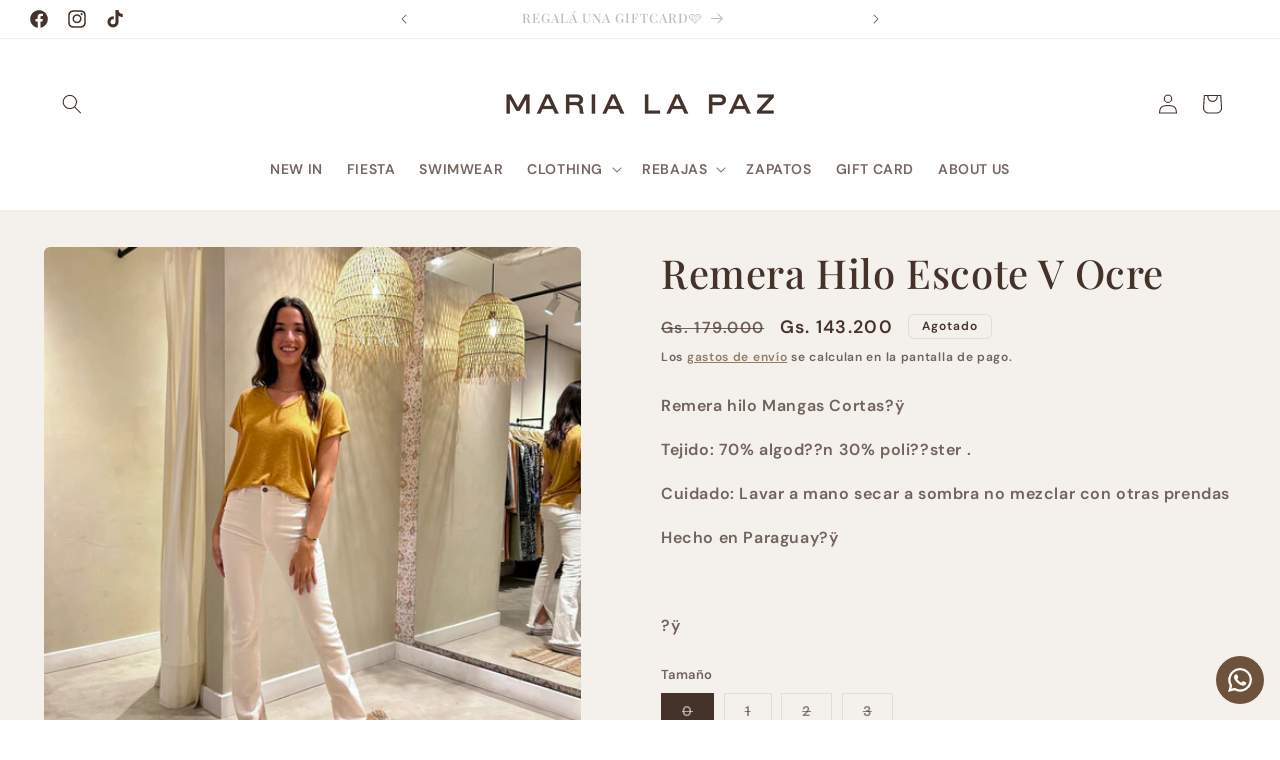

--- FILE ---
content_type: text/html; charset=utf-8
request_url: https://marialapaz-shop.com/products/remera-hilo-escote-v-ocre
body_size: 36456
content:
<!doctype html>
<html class="no-js" lang="es">
  <meta name="google-site-verification" content="8TYrjF4ACeBdydWNSRXwCE-_0I0B8UPYbknrQnG9wyY" />
  <head>
    <meta charset="utf-8">
    <meta http-equiv="X-UA-Compatible" content="IE=edge">
    <meta name="viewport" content="width=device-width,initial-scale=1">
    <meta name="theme-color" content="">
    <link rel="canonical" href="https://marialapaz-shop.com/products/remera-hilo-escote-v-ocre"><link rel="icon" type="image/png" href="//marialapaz-shop.com/cdn/shop/files/favicon_1.png?crop=center&height=32&v=1764588196&width=32"><link rel="preconnect" href="https://fonts.shopifycdn.com" crossorigin><title>
      Remera Hilo Escote V Ocre
 &ndash; marialapaz.shop</title>

    
      <meta name="description" content="Vestido camisero con mangas y botones en el pecho. Encontr?­ Vestidos en nuestra tienda Online. Vestidos Cortos, Largos, Casuales, Elegantes y de Fiesta para que completes tu look con Maria la Paz. Moda hecha en Paraguay.">
    

    

<meta property="og:site_name" content="marialapaz.shop">
<meta property="og:url" content="https://marialapaz-shop.com/products/remera-hilo-escote-v-ocre">
<meta property="og:title" content="Remera Hilo Escote V Ocre">
<meta property="og:type" content="product">
<meta property="og:description" content="Vestido camisero con mangas y botones en el pecho. Encontr?­ Vestidos en nuestra tienda Online. Vestidos Cortos, Largos, Casuales, Elegantes y de Fiesta para que completes tu look con Maria la Paz. Moda hecha en Paraguay."><meta property="og:image" content="http://marialapaz-shop.com/cdn/shop/files/FullSizeRender87.jpg?v=1688147442">
  <meta property="og:image:secure_url" content="https://marialapaz-shop.com/cdn/shop/files/FullSizeRender87.jpg?v=1688147442">
  <meta property="og:image:width" content="3024">
  <meta property="og:image:height" content="3024"><meta property="og:price:amount" content="143.200">
  <meta property="og:price:currency" content="PYG"><meta name="twitter:card" content="summary_large_image">
<meta name="twitter:title" content="Remera Hilo Escote V Ocre">
<meta name="twitter:description" content="Vestido camisero con mangas y botones en el pecho. Encontr?­ Vestidos en nuestra tienda Online. Vestidos Cortos, Largos, Casuales, Elegantes y de Fiesta para que completes tu look con Maria la Paz. Moda hecha en Paraguay.">


    <script src="//marialapaz-shop.com/cdn/shop/t/7/assets/constants.js?v=58251544750838685771760357735" defer="defer"></script>
    <script src="//marialapaz-shop.com/cdn/shop/t/7/assets/pubsub.js?v=158357773527763999511760357744" defer="defer"></script>
    <script src="//marialapaz-shop.com/cdn/shop/t/7/assets/global.js?v=40820548392383841591760357737" defer="defer"></script><script>window.performance && window.performance.mark && window.performance.mark('shopify.content_for_header.start');</script><meta name="google-site-verification" content="8TYrjF4ACeBdydWNSRXwCE-_0I0B8UPYbknrQnG9wyY">
<meta id="shopify-digital-wallet" name="shopify-digital-wallet" content="/1899560995/digital_wallets/dialog">
<link rel="alternate" type="application/json+oembed" href="https://marialapaz-shop.com/products/remera-hilo-escote-v-ocre.oembed">
<script async="async" src="/checkouts/internal/preloads.js?locale=es-PY"></script>
<script id="shopify-features" type="application/json">{"accessToken":"b77ddccfeb94576ad5bf2ab5f4a389d2","betas":["rich-media-storefront-analytics"],"domain":"marialapaz-shop.com","predictiveSearch":true,"shopId":1899560995,"locale":"es"}</script>
<script>var Shopify = Shopify || {};
Shopify.shop = "marialapaz-shop.myshopify.com";
Shopify.locale = "es";
Shopify.currency = {"active":"PYG","rate":"1.0"};
Shopify.country = "PY";
Shopify.theme = {"name":"Nueva Web MLP","id":149690744995,"schema_name":"Craft","schema_version":"12.0.0","theme_store_id":1368,"role":"main"};
Shopify.theme.handle = "null";
Shopify.theme.style = {"id":null,"handle":null};
Shopify.cdnHost = "marialapaz-shop.com/cdn";
Shopify.routes = Shopify.routes || {};
Shopify.routes.root = "/";</script>
<script type="module">!function(o){(o.Shopify=o.Shopify||{}).modules=!0}(window);</script>
<script>!function(o){function n(){var o=[];function n(){o.push(Array.prototype.slice.apply(arguments))}return n.q=o,n}var t=o.Shopify=o.Shopify||{};t.loadFeatures=n(),t.autoloadFeatures=n()}(window);</script>
<script id="shop-js-analytics" type="application/json">{"pageType":"product"}</script>
<script defer="defer" async type="module" src="//marialapaz-shop.com/cdn/shopifycloud/shop-js/modules/v2/client.init-shop-cart-sync_2Gr3Q33f.es.esm.js"></script>
<script defer="defer" async type="module" src="//marialapaz-shop.com/cdn/shopifycloud/shop-js/modules/v2/chunk.common_noJfOIa7.esm.js"></script>
<script defer="defer" async type="module" src="//marialapaz-shop.com/cdn/shopifycloud/shop-js/modules/v2/chunk.modal_Deo2FJQo.esm.js"></script>
<script type="module">
  await import("//marialapaz-shop.com/cdn/shopifycloud/shop-js/modules/v2/client.init-shop-cart-sync_2Gr3Q33f.es.esm.js");
await import("//marialapaz-shop.com/cdn/shopifycloud/shop-js/modules/v2/chunk.common_noJfOIa7.esm.js");
await import("//marialapaz-shop.com/cdn/shopifycloud/shop-js/modules/v2/chunk.modal_Deo2FJQo.esm.js");

  window.Shopify.SignInWithShop?.initShopCartSync?.({"fedCMEnabled":true,"windoidEnabled":true});

</script>
<script>(function() {
  var isLoaded = false;
  function asyncLoad() {
    if (isLoaded) return;
    isLoaded = true;
    var urls = ["https:\/\/configs.carthike.com\/carthike.js?shop=marialapaz-shop.myshopify.com","https:\/\/scrollio.bysimpli.com\/public\/scroll.js?shop=marialapaz-shop.myshopify.com"];
    for (var i = 0; i < urls.length; i++) {
      var s = document.createElement('script');
      s.type = 'text/javascript';
      s.async = true;
      s.src = urls[i];
      var x = document.getElementsByTagName('script')[0];
      x.parentNode.insertBefore(s, x);
    }
  };
  if(window.attachEvent) {
    window.attachEvent('onload', asyncLoad);
  } else {
    window.addEventListener('load', asyncLoad, false);
  }
})();</script>
<script id="__st">var __st={"a":1899560995,"offset":-10800,"reqid":"945b0ddc-e693-4c5a-9f61-e1a6cb55b250-1769458309","pageurl":"marialapaz-shop.com\/products\/remera-hilo-escote-v-ocre","u":"cf72c88ba888","p":"product","rtyp":"product","rid":8041984131235};</script>
<script>window.ShopifyPaypalV4VisibilityTracking = true;</script>
<script id="captcha-bootstrap">!function(){'use strict';const t='contact',e='account',n='new_comment',o=[[t,t],['blogs',n],['comments',n],[t,'customer']],c=[[e,'customer_login'],[e,'guest_login'],[e,'recover_customer_password'],[e,'create_customer']],r=t=>t.map((([t,e])=>`form[action*='/${t}']:not([data-nocaptcha='true']) input[name='form_type'][value='${e}']`)).join(','),a=t=>()=>t?[...document.querySelectorAll(t)].map((t=>t.form)):[];function s(){const t=[...o],e=r(t);return a(e)}const i='password',u='form_key',d=['recaptcha-v3-token','g-recaptcha-response','h-captcha-response',i],f=()=>{try{return window.sessionStorage}catch{return}},m='__shopify_v',_=t=>t.elements[u];function p(t,e,n=!1){try{const o=window.sessionStorage,c=JSON.parse(o.getItem(e)),{data:r}=function(t){const{data:e,action:n}=t;return t[m]||n?{data:e,action:n}:{data:t,action:n}}(c);for(const[e,n]of Object.entries(r))t.elements[e]&&(t.elements[e].value=n);n&&o.removeItem(e)}catch(o){console.error('form repopulation failed',{error:o})}}const l='form_type',E='cptcha';function T(t){t.dataset[E]=!0}const w=window,h=w.document,L='Shopify',v='ce_forms',y='captcha';let A=!1;((t,e)=>{const n=(g='f06e6c50-85a8-45c8-87d0-21a2b65856fe',I='https://cdn.shopify.com/shopifycloud/storefront-forms-hcaptcha/ce_storefront_forms_captcha_hcaptcha.v1.5.2.iife.js',D={infoText:'Protegido por hCaptcha',privacyText:'Privacidad',termsText:'Términos'},(t,e,n)=>{const o=w[L][v],c=o.bindForm;if(c)return c(t,g,e,D).then(n);var r;o.q.push([[t,g,e,D],n]),r=I,A||(h.body.append(Object.assign(h.createElement('script'),{id:'captcha-provider',async:!0,src:r})),A=!0)});var g,I,D;w[L]=w[L]||{},w[L][v]=w[L][v]||{},w[L][v].q=[],w[L][y]=w[L][y]||{},w[L][y].protect=function(t,e){n(t,void 0,e),T(t)},Object.freeze(w[L][y]),function(t,e,n,w,h,L){const[v,y,A,g]=function(t,e,n){const i=e?o:[],u=t?c:[],d=[...i,...u],f=r(d),m=r(i),_=r(d.filter((([t,e])=>n.includes(e))));return[a(f),a(m),a(_),s()]}(w,h,L),I=t=>{const e=t.target;return e instanceof HTMLFormElement?e:e&&e.form},D=t=>v().includes(t);t.addEventListener('submit',(t=>{const e=I(t);if(!e)return;const n=D(e)&&!e.dataset.hcaptchaBound&&!e.dataset.recaptchaBound,o=_(e),c=g().includes(e)&&(!o||!o.value);(n||c)&&t.preventDefault(),c&&!n&&(function(t){try{if(!f())return;!function(t){const e=f();if(!e)return;const n=_(t);if(!n)return;const o=n.value;o&&e.removeItem(o)}(t);const e=Array.from(Array(32),(()=>Math.random().toString(36)[2])).join('');!function(t,e){_(t)||t.append(Object.assign(document.createElement('input'),{type:'hidden',name:u})),t.elements[u].value=e}(t,e),function(t,e){const n=f();if(!n)return;const o=[...t.querySelectorAll(`input[type='${i}']`)].map((({name:t})=>t)),c=[...d,...o],r={};for(const[a,s]of new FormData(t).entries())c.includes(a)||(r[a]=s);n.setItem(e,JSON.stringify({[m]:1,action:t.action,data:r}))}(t,e)}catch(e){console.error('failed to persist form',e)}}(e),e.submit())}));const S=(t,e)=>{t&&!t.dataset[E]&&(n(t,e.some((e=>e===t))),T(t))};for(const o of['focusin','change'])t.addEventListener(o,(t=>{const e=I(t);D(e)&&S(e,y())}));const B=e.get('form_key'),M=e.get(l),P=B&&M;t.addEventListener('DOMContentLoaded',(()=>{const t=y();if(P)for(const e of t)e.elements[l].value===M&&p(e,B);[...new Set([...A(),...v().filter((t=>'true'===t.dataset.shopifyCaptcha))])].forEach((e=>S(e,t)))}))}(h,new URLSearchParams(w.location.search),n,t,e,['guest_login'])})(!0,!0)}();</script>
<script integrity="sha256-4kQ18oKyAcykRKYeNunJcIwy7WH5gtpwJnB7kiuLZ1E=" data-source-attribution="shopify.loadfeatures" defer="defer" src="//marialapaz-shop.com/cdn/shopifycloud/storefront/assets/storefront/load_feature-a0a9edcb.js" crossorigin="anonymous"></script>
<script data-source-attribution="shopify.dynamic_checkout.dynamic.init">var Shopify=Shopify||{};Shopify.PaymentButton=Shopify.PaymentButton||{isStorefrontPortableWallets:!0,init:function(){window.Shopify.PaymentButton.init=function(){};var t=document.createElement("script");t.src="https://marialapaz-shop.com/cdn/shopifycloud/portable-wallets/latest/portable-wallets.es.js",t.type="module",document.head.appendChild(t)}};
</script>
<script data-source-attribution="shopify.dynamic_checkout.buyer_consent">
  function portableWalletsHideBuyerConsent(e){var t=document.getElementById("shopify-buyer-consent"),n=document.getElementById("shopify-subscription-policy-button");t&&n&&(t.classList.add("hidden"),t.setAttribute("aria-hidden","true"),n.removeEventListener("click",e))}function portableWalletsShowBuyerConsent(e){var t=document.getElementById("shopify-buyer-consent"),n=document.getElementById("shopify-subscription-policy-button");t&&n&&(t.classList.remove("hidden"),t.removeAttribute("aria-hidden"),n.addEventListener("click",e))}window.Shopify?.PaymentButton&&(window.Shopify.PaymentButton.hideBuyerConsent=portableWalletsHideBuyerConsent,window.Shopify.PaymentButton.showBuyerConsent=portableWalletsShowBuyerConsent);
</script>
<script>
  function portableWalletsCleanup(e){e&&e.src&&console.error("Failed to load portable wallets script "+e.src);var t=document.querySelectorAll("shopify-accelerated-checkout .shopify-payment-button__skeleton, shopify-accelerated-checkout-cart .wallet-cart-button__skeleton"),e=document.getElementById("shopify-buyer-consent");for(let e=0;e<t.length;e++)t[e].remove();e&&e.remove()}function portableWalletsNotLoadedAsModule(e){e instanceof ErrorEvent&&"string"==typeof e.message&&e.message.includes("import.meta")&&"string"==typeof e.filename&&e.filename.includes("portable-wallets")&&(window.removeEventListener("error",portableWalletsNotLoadedAsModule),window.Shopify.PaymentButton.failedToLoad=e,"loading"===document.readyState?document.addEventListener("DOMContentLoaded",window.Shopify.PaymentButton.init):window.Shopify.PaymentButton.init())}window.addEventListener("error",portableWalletsNotLoadedAsModule);
</script>

<script type="module" src="https://marialapaz-shop.com/cdn/shopifycloud/portable-wallets/latest/portable-wallets.es.js" onError="portableWalletsCleanup(this)" crossorigin="anonymous"></script>
<script nomodule>
  document.addEventListener("DOMContentLoaded", portableWalletsCleanup);
</script>

<link id="shopify-accelerated-checkout-styles" rel="stylesheet" media="screen" href="https://marialapaz-shop.com/cdn/shopifycloud/portable-wallets/latest/accelerated-checkout-backwards-compat.css" crossorigin="anonymous">
<style id="shopify-accelerated-checkout-cart">
        #shopify-buyer-consent {
  margin-top: 1em;
  display: inline-block;
  width: 100%;
}

#shopify-buyer-consent.hidden {
  display: none;
}

#shopify-subscription-policy-button {
  background: none;
  border: none;
  padding: 0;
  text-decoration: underline;
  font-size: inherit;
  cursor: pointer;
}

#shopify-subscription-policy-button::before {
  box-shadow: none;
}

      </style>
<script id="sections-script" data-sections="header" defer="defer" src="//marialapaz-shop.com/cdn/shop/t/7/compiled_assets/scripts.js?v=39027"></script>
<script>window.performance && window.performance.mark && window.performance.mark('shopify.content_for_header.end');</script>


    <style data-shopify>
      @font-face {
  font-family: "DM Sans";
  font-weight: 600;
  font-style: normal;
  font-display: swap;
  src: url("//marialapaz-shop.com/cdn/fonts/dm_sans/dmsans_n6.70a2453ea926d613c6a2f89af05180d14b3a7c96.woff2") format("woff2"),
       url("//marialapaz-shop.com/cdn/fonts/dm_sans/dmsans_n6.355605667bef215872257574b57fc097044f7e20.woff") format("woff");
}

      @font-face {
  font-family: "DM Sans";
  font-weight: 700;
  font-style: normal;
  font-display: swap;
  src: url("//marialapaz-shop.com/cdn/fonts/dm_sans/dmsans_n7.97e21d81502002291ea1de8aefb79170c6946ce5.woff2") format("woff2"),
       url("//marialapaz-shop.com/cdn/fonts/dm_sans/dmsans_n7.af5c214f5116410ca1d53a2090665620e78e2e1b.woff") format("woff");
}

      @font-face {
  font-family: "DM Sans";
  font-weight: 600;
  font-style: italic;
  font-display: swap;
  src: url("//marialapaz-shop.com/cdn/fonts/dm_sans/dmsans_i6.b7d5b35c5f29523529e1bf4a3d0de71a44a277b6.woff2") format("woff2"),
       url("//marialapaz-shop.com/cdn/fonts/dm_sans/dmsans_i6.9b760cc5bdd17b4de2c70249ba49bd707f27a31b.woff") format("woff");
}

      @font-face {
  font-family: "DM Sans";
  font-weight: 700;
  font-style: italic;
  font-display: swap;
  src: url("//marialapaz-shop.com/cdn/fonts/dm_sans/dmsans_i7.52b57f7d7342eb7255084623d98ab83fd96e7f9b.woff2") format("woff2"),
       url("//marialapaz-shop.com/cdn/fonts/dm_sans/dmsans_i7.d5e14ef18a1d4a8ce78a4187580b4eb1759c2eda.woff") format("woff");
}

      @font-face {
  font-family: "Playfair Display";
  font-weight: 500;
  font-style: normal;
  font-display: swap;
  src: url("//marialapaz-shop.com/cdn/fonts/playfair_display/playfairdisplay_n5.6d96c6c4ac11fa0f6466bea3ceb706b13b60121f.woff2") format("woff2"),
       url("//marialapaz-shop.com/cdn/fonts/playfair_display/playfairdisplay_n5.243754f603c104a858dcf4ebe73445104040a1bf.woff") format("woff");
}


      
        :root,
        .color-background-1 {
          --color-background: 255,255,255;
        
          --gradient-background: #ffffff;
        

        

        --color-foreground: 37,37,37;
        --color-background-contrast: 191,191,191;
        --color-shadow: 239,236,236;
        --color-button: 37,37,37;
        --color-button-text: 255,255,255;
        --color-secondary-button: 255,255,255;
        --color-secondary-button-text: 37,37,37;
        --color-link: 37,37,37;
        --color-badge-foreground: 37,37,37;
        --color-badge-background: 255,255,255;
        --color-badge-border: 37,37,37;
        --payment-terms-background-color: rgb(255 255 255);
      }
      
        
        .color-background-2 {
          --color-background: 255,255,255;
        
          --gradient-background: #ffffff;
        

        

        --color-foreground: 113,106,86;
        --color-background-contrast: 191,191,191;
        --color-shadow: 239,236,236;
        --color-button: 113,106,86;
        --color-button-text: 255,255,255;
        --color-secondary-button: 255,255,255;
        --color-secondary-button-text: 113,106,86;
        --color-link: 113,106,86;
        --color-badge-foreground: 113,106,86;
        --color-badge-background: 255,255,255;
        --color-badge-border: 113,106,86;
        --payment-terms-background-color: rgb(255 255 255);
      }
      
        
        .color-inverse {
          --color-background: 255,255,255;
        
          --gradient-background: #ffffff;
        

        

        --color-foreground: 255,255,255;
        --color-background-contrast: 191,191,191;
        --color-shadow: 37,37,37;
        --color-button: 128,105,75;
        --color-button-text: 255,255,255;
        --color-secondary-button: 255,255,255;
        --color-secondary-button-text: 255,255,255;
        --color-link: 255,255,255;
        --color-badge-foreground: 255,255,255;
        --color-badge-background: 255,255,255;
        --color-badge-border: 255,255,255;
        --payment-terms-background-color: rgb(255 255 255);
      }
      
        
        .color-accent-1 {
          --color-background: 244,240,234;
        
          --gradient-background: #f4f0ea;
        

        

        --color-foreground: 47,41,35;
        --color-background-contrast: 200,180,150;
        --color-shadow: 69,51,43;
        --color-button: 128,105,75;
        --color-button-text: 47,41,35;
        --color-secondary-button: 244,240,234;
        --color-secondary-button-text: 69,51,43;
        --color-link: 69,51,43;
        --color-badge-foreground: 47,41,35;
        --color-badge-background: 244,240,234;
        --color-badge-border: 47,41,35;
        --payment-terms-background-color: rgb(244 240 234);
      }
      
        
        .color-accent-2 {
          --color-background: 244,240,235;
        
          --gradient-background: #f4f0eb;
        

        

        --color-foreground: 69,51,43;
        --color-background-contrast: 199,178,153;
        --color-shadow: 128,105,75;
        --color-button: 128,105,75;
        --color-button-text: 255,255,255;
        --color-secondary-button: 244,240,235;
        --color-secondary-button-text: 128,105,75;
        --color-link: 128,105,75;
        --color-badge-foreground: 69,51,43;
        --color-badge-background: 244,240,235;
        --color-badge-border: 69,51,43;
        --payment-terms-background-color: rgb(244 240 235);
      }
      
        
        .color-scheme-67dbd84c-49c4-466c-a6ca-f263336eb7b7 {
          --color-background: 255,255,255;
        
          --gradient-background: #ffffff;
        

        

        --color-foreground: 69,51,43;
        --color-background-contrast: 191,191,191;
        --color-shadow: 69,51,43;
        --color-button: 69,51,43;
        --color-button-text: 255,255,255;
        --color-secondary-button: 255,255,255;
        --color-secondary-button-text: 69,51,43;
        --color-link: 69,51,43;
        --color-badge-foreground: 69,51,43;
        --color-badge-background: 255,255,255;
        --color-badge-border: 69,51,43;
        --payment-terms-background-color: rgb(255 255 255);
      }
      
        
        .color-scheme-553e8a42-127d-402c-b360-56f754df9b89 {
          --color-background: 128,105,75;
        
          --gradient-background: #80694b;
        

        

        --color-foreground: 255,255,255;
        --color-background-contrast: 48,39,28;
        --color-shadow: 239,236,236;
        --color-button: 128,105,75;
        --color-button-text: 255,255,255;
        --color-secondary-button: 128,105,75;
        --color-secondary-button-text: 128,105,75;
        --color-link: 128,105,75;
        --color-badge-foreground: 255,255,255;
        --color-badge-background: 128,105,75;
        --color-badge-border: 255,255,255;
        --payment-terms-background-color: rgb(128 105 75);
      }
      
        
        .color-scheme-7c18bd82-9ae6-4a40-ba33-cc03b530b531 {
          --color-background: 255,255,255;
        
          --gradient-background: #ffffff;
        

        

        --color-foreground: 125,90,62;
        --color-background-contrast: 191,191,191;
        --color-shadow: 239,236,236;
        --color-button: 111,93,71;
        --color-button-text: 255,255,255;
        --color-secondary-button: 255,255,255;
        --color-secondary-button-text: 125,90,62;
        --color-link: 125,90,62;
        --color-badge-foreground: 125,90,62;
        --color-badge-background: 255,255,255;
        --color-badge-border: 125,90,62;
        --payment-terms-background-color: rgb(255 255 255);
      }
      
        
        .color-scheme-b16ebbcb-4956-4b4b-afaf-7db9c29050e1 {
          --color-background: 244,240,235;
        
          --gradient-background: #f4f0eb;
        

        

        --color-foreground: 171,105,82;
        --color-background-contrast: 199,178,153;
        --color-shadow: 171,105,82;
        --color-button: 125,36,41;
        --color-button-text: 255,255,255;
        --color-secondary-button: 244,240,235;
        --color-secondary-button-text: 125,36,41;
        --color-link: 125,36,41;
        --color-badge-foreground: 171,105,82;
        --color-badge-background: 244,240,235;
        --color-badge-border: 171,105,82;
        --payment-terms-background-color: rgb(244 240 235);
      }
      
        
        .color-scheme-716ed072-f898-44b8-8625-41eca1f0a47e {
          --color-background: 244,240,235;
        
          --gradient-background: #f4f0eb;
        

        

        --color-foreground: 125,90,62;
        --color-background-contrast: 199,178,153;
        --color-shadow: 255,255,255;
        --color-button: 161,145,116;
        --color-button-text: 255,255,255;
        --color-secondary-button: 244,240,235;
        --color-secondary-button-text: 161,145,116;
        --color-link: 161,145,116;
        --color-badge-foreground: 125,90,62;
        --color-badge-background: 244,240,235;
        --color-badge-border: 125,90,62;
        --payment-terms-background-color: rgb(244 240 235);
      }
      
        
        .color-scheme-0bc1b143-b0f9-495b-94fb-bf1ae1c81804 {
          --color-background: 125,90,62;
        
          --gradient-background: #7d5a3e;
        

        

        --color-foreground: 255,255,255;
        --color-background-contrast: 40,29,20;
        --color-shadow: 125,90,62;
        --color-button: 227,228,229;
        --color-button-text: 255,255,255;
        --color-secondary-button: 125,90,62;
        --color-secondary-button-text: 255,255,255;
        --color-link: 255,255,255;
        --color-badge-foreground: 255,255,255;
        --color-badge-background: 125,90,62;
        --color-badge-border: 255,255,255;
        --payment-terms-background-color: rgb(125 90 62);
      }
      
        
        .color-scheme-84f87ca7-53f8-4415-a50b-a260eee25191 {
          --color-background: 171,105,82;
        
          --gradient-background: #ab6952;
        

        

        --color-foreground: 255,255,255;
        --color-background-contrast: 85,52,41;
        --color-shadow: 239,236,236;
        --color-button: 255,255,255;
        --color-button-text: 171,105,82;
        --color-secondary-button: 171,105,82;
        --color-secondary-button-text: 255,255,255;
        --color-link: 255,255,255;
        --color-badge-foreground: 255,255,255;
        --color-badge-background: 171,105,82;
        --color-badge-border: 255,255,255;
        --payment-terms-background-color: rgb(171 105 82);
      }
      
        
        .color-scheme-ab8d84fc-6c44-46cb-a46a-2c3190bad337 {
          --color-background: 244,240,234;
        
          --gradient-background: #f4f0ea;
        

        

        --color-foreground: 125,36,41;
        --color-background-contrast: 200,180,150;
        --color-shadow: 239,236,236;
        --color-button: 125,36,41;
        --color-button-text: 255,255,255;
        --color-secondary-button: 244,240,234;
        --color-secondary-button-text: 125,36,41;
        --color-link: 125,36,41;
        --color-badge-foreground: 125,36,41;
        --color-badge-background: 244,240,234;
        --color-badge-border: 125,36,41;
        --payment-terms-background-color: rgb(244 240 234);
      }
      

      body, .color-background-1, .color-background-2, .color-inverse, .color-accent-1, .color-accent-2, .color-scheme-67dbd84c-49c4-466c-a6ca-f263336eb7b7, .color-scheme-553e8a42-127d-402c-b360-56f754df9b89, .color-scheme-7c18bd82-9ae6-4a40-ba33-cc03b530b531, .color-scheme-b16ebbcb-4956-4b4b-afaf-7db9c29050e1, .color-scheme-716ed072-f898-44b8-8625-41eca1f0a47e, .color-scheme-0bc1b143-b0f9-495b-94fb-bf1ae1c81804, .color-scheme-84f87ca7-53f8-4415-a50b-a260eee25191, .color-scheme-ab8d84fc-6c44-46cb-a46a-2c3190bad337 {
        color: rgba(var(--color-foreground), 0.75);
        background-color: rgb(var(--color-background));
      }

      :root {
        --font-body-family: "DM Sans", sans-serif;
        --font-body-style: normal;
        --font-body-weight: 600;
        --font-body-weight-bold: 900;

        --font-heading-family: "Playfair Display", serif;
        --font-heading-style: normal;
        --font-heading-weight: 500;

        --font-body-scale: 1.0;
        --font-heading-scale: 1.0;

        --media-padding: px;
        --media-border-opacity: 0.1;
        --media-border-width: 0px;
        --media-radius: 6px;
        --media-shadow-opacity: 0.0;
        --media-shadow-horizontal-offset: 0px;
        --media-shadow-vertical-offset: 4px;
        --media-shadow-blur-radius: 5px;
        --media-shadow-visible: 0;

        --page-width: 160rem;
        --page-width-margin: 0rem;

        --product-card-image-padding: 0.0rem;
        --product-card-corner-radius: 0.0rem;
        --product-card-text-alignment: left;
        --product-card-border-width: 0.0rem;
        --product-card-border-opacity: 0.1;
        --product-card-shadow-opacity: 0.0;
        --product-card-shadow-visible: 0;
        --product-card-shadow-horizontal-offset: 0.0rem;
        --product-card-shadow-vertical-offset: 0.0rem;
        --product-card-shadow-blur-radius: 0.0rem;

        --collection-card-image-padding: 0.0rem;
        --collection-card-corner-radius: 0.0rem;
        --collection-card-text-alignment: center;
        --collection-card-border-width: 0.0rem;
        --collection-card-border-opacity: 0.0;
        --collection-card-shadow-opacity: 0.0;
        --collection-card-shadow-visible: 0;
        --collection-card-shadow-horizontal-offset: 0.0rem;
        --collection-card-shadow-vertical-offset: 0.4rem;
        --collection-card-shadow-blur-radius: 0.5rem;

        --blog-card-image-padding: 0.0rem;
        --blog-card-corner-radius: 0.6rem;
        --blog-card-text-alignment: left;
        --blog-card-border-width: 0.1rem;
        --blog-card-border-opacity: 0.1;
        --blog-card-shadow-opacity: 0.0;
        --blog-card-shadow-visible: 0;
        --blog-card-shadow-horizontal-offset: 0.0rem;
        --blog-card-shadow-vertical-offset: 0.4rem;
        --blog-card-shadow-blur-radius: 0.5rem;

        --badge-corner-radius: 0.6rem;

        --popup-border-width: 0px;
        --popup-border-opacity: 0.5;
        --popup-corner-radius: 6px;
        --popup-shadow-opacity: 0.0;
        --popup-shadow-horizontal-offset: 0px;
        --popup-shadow-vertical-offset: 4px;
        --popup-shadow-blur-radius: 5px;

        --drawer-border-width: 0px;
        --drawer-border-opacity: 0.1;
        --drawer-shadow-opacity: 0.0;
        --drawer-shadow-horizontal-offset: 0px;
        --drawer-shadow-vertical-offset: 4px;
        --drawer-shadow-blur-radius: 5px;

        --spacing-sections-desktop: 0px;
        --spacing-sections-mobile: 0px;

        --grid-desktop-vertical-spacing: 12px;
        --grid-desktop-horizontal-spacing: 12px;
        --grid-mobile-vertical-spacing: 6px;
        --grid-mobile-horizontal-spacing: 6px;

        --text-boxes-border-opacity: 0.1;
        --text-boxes-border-width: 0px;
        --text-boxes-radius: 6px;
        --text-boxes-shadow-opacity: 0.0;
        --text-boxes-shadow-visible: 0;
        --text-boxes-shadow-horizontal-offset: 0px;
        --text-boxes-shadow-vertical-offset: 4px;
        --text-boxes-shadow-blur-radius: 5px;

        --buttons-radius: 0px;
        --buttons-radius-outset: 0px;
        --buttons-border-width: 1px;
        --buttons-border-opacity: 1.0;
        --buttons-shadow-opacity: 0.0;
        --buttons-shadow-visible: 0;
        --buttons-shadow-horizontal-offset: 0px;
        --buttons-shadow-vertical-offset: 4px;
        --buttons-shadow-blur-radius: 5px;
        --buttons-border-offset: 0px;

        --inputs-radius: 6px;
        --inputs-border-width: 1px;
        --inputs-border-opacity: 0.55;
        --inputs-shadow-opacity: 0.0;
        --inputs-shadow-horizontal-offset: 0px;
        --inputs-margin-offset: 0px;
        --inputs-shadow-vertical-offset: 4px;
        --inputs-shadow-blur-radius: 5px;
        --inputs-radius-outset: 7px;

        --variant-pills-radius: 0px;
        --variant-pills-border-width: 1px;
        --variant-pills-border-opacity: 0.55;
        --variant-pills-shadow-opacity: 0.0;
        --variant-pills-shadow-horizontal-offset: 0px;
        --variant-pills-shadow-vertical-offset: 4px;
        --variant-pills-shadow-blur-radius: 5px;
      }

      *,
      *::before,
      *::after {
        box-sizing: inherit;
      }

      html {
        box-sizing: border-box;
        font-size: calc(var(--font-body-scale) * 62.5%);
        height: 100%;
      }

      body {
        display: grid;
        grid-template-rows: auto auto 1fr auto;
        grid-template-columns: 100%;
        min-height: 100%;
        margin: 0;
        font-size: 1.5rem;
        letter-spacing: 0.06rem;
        line-height: calc(1 + 0.8 / var(--font-body-scale));
        font-family: var(--font-body-family);
        font-style: var(--font-body-style);
        font-weight: var(--font-body-weight);
      }

      @media screen and (min-width: 750px) {
        body {
          font-size: 1.6rem;
        }
      }
    </style>

    <link href="//marialapaz-shop.com/cdn/shop/t/7/assets/base.css?v=22615539281115885671760357718" rel="stylesheet" type="text/css" media="all" />
<link rel="preload" as="font" href="//marialapaz-shop.com/cdn/fonts/dm_sans/dmsans_n6.70a2453ea926d613c6a2f89af05180d14b3a7c96.woff2" type="font/woff2" crossorigin><link rel="preload" as="font" href="//marialapaz-shop.com/cdn/fonts/playfair_display/playfairdisplay_n5.6d96c6c4ac11fa0f6466bea3ceb706b13b60121f.woff2" type="font/woff2" crossorigin><link
        rel="stylesheet"
        href="//marialapaz-shop.com/cdn/shop/t/7/assets/component-predictive-search.css?v=118923337488134913561760357731"
        media="print"
        onload="this.media='all'"
      ><script>
      document.documentElement.className = document.documentElement.className.replace('no-js', 'js');
      if (Shopify.designMode) {
        document.documentElement.classList.add('shopify-design-mode');
      }
    </script>
  <!-- BEGIN app block: shopify://apps/geo-pro-geolocation/blocks/geopro/16fc5313-7aee-4e90-ac95-f50fc7c8b657 --><!-- This snippet is used to load Geo:Pro data on the storefront -->
<meta class='geo-ip' content='[base64]/[base64]/c3JzbHRpZD1BZm1CT29xWUVJdlFGSDk0b0VGV3FyYVZOaHdJOVkyRUpLTUtWdk55d2NHLWNJLUJ3b3RnT0gxdSIsImRvbWFpbl9yZWRpcmVjdCI6IjEiLCJtYXJrZXRfaWQiOiIwIn1dfQ=='>
<!-- This snippet initializes the plugin -->
<script async>
  try {
    const loadGeoPro=()=>{let e=e=>{if(!e||e.isCrawler||"success"!==e.message){window.geopro_cancel="1";return}let o=e.isAdmin?"el-geoip-location-admin":"el-geoip-location",s=Date.now()+864e5;localStorage.setItem(o,JSON.stringify({value:e.data,expires:s})),e.isAdmin&&localStorage.setItem("el-geoip-admin",JSON.stringify({value:"1",expires:s}))},o=new XMLHttpRequest;o.open("GET","https://geo.geoproapp.com?x-api-key=91e359ab7-2b63-539e-1de2-c4bf731367a7",!0),o.responseType="json",o.onload=()=>e(200===o.status?o.response:null),o.send()},load=!["el-geoip-location-admin","el-geoip-location"].some(e=>{try{let o=JSON.parse(localStorage.getItem(e));return o&&o.expires>Date.now()}catch(s){return!1}});load&&loadGeoPro();
  } catch(e) {
    console.warn('Geo:Pro error', e);
    window.geopro_cancel = '1';
  }
</script>
<script src="https://cdn.shopify.com/extensions/019b746b-26da-7a64-a671-397924f34f11/easylocation-195/assets/easylocation-storefront.min.js" type="text/javascript" async></script>


<!-- END app block --><!-- BEGIN app block: shopify://apps/ck-whatsapp/blocks/app-embed-block/ce4c5d89-06d5-4502-b18d-35d424a3f693 --><!-- END app block --><script src="https://cdn.shopify.com/extensions/4e276193-403c-423f-833c-fefed71819cf/forms-2298/assets/shopify-forms-loader.js" type="text/javascript" defer="defer"></script>
<script src="https://cdn.shopify.com/extensions/019bfa34-cc2c-7b75-a416-7fdb53ece79b/smile-io-276/assets/smile-loader.js" type="text/javascript" defer="defer"></script>
<script src="https://cdn.shopify.com/extensions/019a80f9-1625-72ae-acb4-a68f4f57da5e/whatsapp-crm-dev-15/assets/carthike.js" type="text/javascript" defer="defer"></script>
<link href="https://monorail-edge.shopifysvc.com" rel="dns-prefetch">
<script>(function(){if ("sendBeacon" in navigator && "performance" in window) {try {var session_token_from_headers = performance.getEntriesByType('navigation')[0].serverTiming.find(x => x.name == '_s').description;} catch {var session_token_from_headers = undefined;}var session_cookie_matches = document.cookie.match(/_shopify_s=([^;]*)/);var session_token_from_cookie = session_cookie_matches && session_cookie_matches.length === 2 ? session_cookie_matches[1] : "";var session_token = session_token_from_headers || session_token_from_cookie || "";function handle_abandonment_event(e) {var entries = performance.getEntries().filter(function(entry) {return /monorail-edge.shopifysvc.com/.test(entry.name);});if (!window.abandonment_tracked && entries.length === 0) {window.abandonment_tracked = true;var currentMs = Date.now();var navigation_start = performance.timing.navigationStart;var payload = {shop_id: 1899560995,url: window.location.href,navigation_start,duration: currentMs - navigation_start,session_token,page_type: "product"};window.navigator.sendBeacon("https://monorail-edge.shopifysvc.com/v1/produce", JSON.stringify({schema_id: "online_store_buyer_site_abandonment/1.1",payload: payload,metadata: {event_created_at_ms: currentMs,event_sent_at_ms: currentMs}}));}}window.addEventListener('pagehide', handle_abandonment_event);}}());</script>
<script id="web-pixels-manager-setup">(function e(e,d,r,n,o){if(void 0===o&&(o={}),!Boolean(null===(a=null===(i=window.Shopify)||void 0===i?void 0:i.analytics)||void 0===a?void 0:a.replayQueue)){var i,a;window.Shopify=window.Shopify||{};var t=window.Shopify;t.analytics=t.analytics||{};var s=t.analytics;s.replayQueue=[],s.publish=function(e,d,r){return s.replayQueue.push([e,d,r]),!0};try{self.performance.mark("wpm:start")}catch(e){}var l=function(){var e={modern:/Edge?\/(1{2}[4-9]|1[2-9]\d|[2-9]\d{2}|\d{4,})\.\d+(\.\d+|)|Firefox\/(1{2}[4-9]|1[2-9]\d|[2-9]\d{2}|\d{4,})\.\d+(\.\d+|)|Chrom(ium|e)\/(9{2}|\d{3,})\.\d+(\.\d+|)|(Maci|X1{2}).+ Version\/(15\.\d+|(1[6-9]|[2-9]\d|\d{3,})\.\d+)([,.]\d+|)( \(\w+\)|)( Mobile\/\w+|) Safari\/|Chrome.+OPR\/(9{2}|\d{3,})\.\d+\.\d+|(CPU[ +]OS|iPhone[ +]OS|CPU[ +]iPhone|CPU IPhone OS|CPU iPad OS)[ +]+(15[._]\d+|(1[6-9]|[2-9]\d|\d{3,})[._]\d+)([._]\d+|)|Android:?[ /-](13[3-9]|1[4-9]\d|[2-9]\d{2}|\d{4,})(\.\d+|)(\.\d+|)|Android.+Firefox\/(13[5-9]|1[4-9]\d|[2-9]\d{2}|\d{4,})\.\d+(\.\d+|)|Android.+Chrom(ium|e)\/(13[3-9]|1[4-9]\d|[2-9]\d{2}|\d{4,})\.\d+(\.\d+|)|SamsungBrowser\/([2-9]\d|\d{3,})\.\d+/,legacy:/Edge?\/(1[6-9]|[2-9]\d|\d{3,})\.\d+(\.\d+|)|Firefox\/(5[4-9]|[6-9]\d|\d{3,})\.\d+(\.\d+|)|Chrom(ium|e)\/(5[1-9]|[6-9]\d|\d{3,})\.\d+(\.\d+|)([\d.]+$|.*Safari\/(?![\d.]+ Edge\/[\d.]+$))|(Maci|X1{2}).+ Version\/(10\.\d+|(1[1-9]|[2-9]\d|\d{3,})\.\d+)([,.]\d+|)( \(\w+\)|)( Mobile\/\w+|) Safari\/|Chrome.+OPR\/(3[89]|[4-9]\d|\d{3,})\.\d+\.\d+|(CPU[ +]OS|iPhone[ +]OS|CPU[ +]iPhone|CPU IPhone OS|CPU iPad OS)[ +]+(10[._]\d+|(1[1-9]|[2-9]\d|\d{3,})[._]\d+)([._]\d+|)|Android:?[ /-](13[3-9]|1[4-9]\d|[2-9]\d{2}|\d{4,})(\.\d+|)(\.\d+|)|Mobile Safari.+OPR\/([89]\d|\d{3,})\.\d+\.\d+|Android.+Firefox\/(13[5-9]|1[4-9]\d|[2-9]\d{2}|\d{4,})\.\d+(\.\d+|)|Android.+Chrom(ium|e)\/(13[3-9]|1[4-9]\d|[2-9]\d{2}|\d{4,})\.\d+(\.\d+|)|Android.+(UC? ?Browser|UCWEB|U3)[ /]?(15\.([5-9]|\d{2,})|(1[6-9]|[2-9]\d|\d{3,})\.\d+)\.\d+|SamsungBrowser\/(5\.\d+|([6-9]|\d{2,})\.\d+)|Android.+MQ{2}Browser\/(14(\.(9|\d{2,})|)|(1[5-9]|[2-9]\d|\d{3,})(\.\d+|))(\.\d+|)|K[Aa][Ii]OS\/(3\.\d+|([4-9]|\d{2,})\.\d+)(\.\d+|)/},d=e.modern,r=e.legacy,n=navigator.userAgent;return n.match(d)?"modern":n.match(r)?"legacy":"unknown"}(),u="modern"===l?"modern":"legacy",c=(null!=n?n:{modern:"",legacy:""})[u],f=function(e){return[e.baseUrl,"/wpm","/b",e.hashVersion,"modern"===e.buildTarget?"m":"l",".js"].join("")}({baseUrl:d,hashVersion:r,buildTarget:u}),m=function(e){var d=e.version,r=e.bundleTarget,n=e.surface,o=e.pageUrl,i=e.monorailEndpoint;return{emit:function(e){var a=e.status,t=e.errorMsg,s=(new Date).getTime(),l=JSON.stringify({metadata:{event_sent_at_ms:s},events:[{schema_id:"web_pixels_manager_load/3.1",payload:{version:d,bundle_target:r,page_url:o,status:a,surface:n,error_msg:t},metadata:{event_created_at_ms:s}}]});if(!i)return console&&console.warn&&console.warn("[Web Pixels Manager] No Monorail endpoint provided, skipping logging."),!1;try{return self.navigator.sendBeacon.bind(self.navigator)(i,l)}catch(e){}var u=new XMLHttpRequest;try{return u.open("POST",i,!0),u.setRequestHeader("Content-Type","text/plain"),u.send(l),!0}catch(e){return console&&console.warn&&console.warn("[Web Pixels Manager] Got an unhandled error while logging to Monorail."),!1}}}}({version:r,bundleTarget:l,surface:e.surface,pageUrl:self.location.href,monorailEndpoint:e.monorailEndpoint});try{o.browserTarget=l,function(e){var d=e.src,r=e.async,n=void 0===r||r,o=e.onload,i=e.onerror,a=e.sri,t=e.scriptDataAttributes,s=void 0===t?{}:t,l=document.createElement("script"),u=document.querySelector("head"),c=document.querySelector("body");if(l.async=n,l.src=d,a&&(l.integrity=a,l.crossOrigin="anonymous"),s)for(var f in s)if(Object.prototype.hasOwnProperty.call(s,f))try{l.dataset[f]=s[f]}catch(e){}if(o&&l.addEventListener("load",o),i&&l.addEventListener("error",i),u)u.appendChild(l);else{if(!c)throw new Error("Did not find a head or body element to append the script");c.appendChild(l)}}({src:f,async:!0,onload:function(){if(!function(){var e,d;return Boolean(null===(d=null===(e=window.Shopify)||void 0===e?void 0:e.analytics)||void 0===d?void 0:d.initialized)}()){var d=window.webPixelsManager.init(e)||void 0;if(d){var r=window.Shopify.analytics;r.replayQueue.forEach((function(e){var r=e[0],n=e[1],o=e[2];d.publishCustomEvent(r,n,o)})),r.replayQueue=[],r.publish=d.publishCustomEvent,r.visitor=d.visitor,r.initialized=!0}}},onerror:function(){return m.emit({status:"failed",errorMsg:"".concat(f," has failed to load")})},sri:function(e){var d=/^sha384-[A-Za-z0-9+/=]+$/;return"string"==typeof e&&d.test(e)}(c)?c:"",scriptDataAttributes:o}),m.emit({status:"loading"})}catch(e){m.emit({status:"failed",errorMsg:(null==e?void 0:e.message)||"Unknown error"})}}})({shopId: 1899560995,storefrontBaseUrl: "https://marialapaz-shop.com",extensionsBaseUrl: "https://extensions.shopifycdn.com/cdn/shopifycloud/web-pixels-manager",monorailEndpoint: "https://monorail-edge.shopifysvc.com/unstable/produce_batch",surface: "storefront-renderer",enabledBetaFlags: ["2dca8a86"],webPixelsConfigList: [{"id":"1978368163","configuration":"{\"config\":\"{\\\"google_tag_ids\\\":[\\\"G-TQQY6RJF6W\\\",\\\"AW-17809328489\\\",\\\"GT-5N59J5N6\\\"],\\\"target_country\\\":\\\"PY\\\",\\\"gtag_events\\\":[{\\\"type\\\":\\\"begin_checkout\\\",\\\"action_label\\\":[\\\"G-TQQY6RJF6W\\\",\\\"AW-17809328489\\\/lM3jCNr2qNIbEOmSk6xC\\\"]},{\\\"type\\\":\\\"search\\\",\\\"action_label\\\":[\\\"G-TQQY6RJF6W\\\",\\\"AW-17809328489\\\/7MlmCKbVs9IbEOmSk6xC\\\"]},{\\\"type\\\":\\\"view_item\\\",\\\"action_label\\\":[\\\"G-TQQY6RJF6W\\\",\\\"AW-17809328489\\\/LWRLCKPVs9IbEOmSk6xC\\\",\\\"MC-9TX6BPVW0F\\\"]},{\\\"type\\\":\\\"purchase\\\",\\\"action_label\\\":[\\\"G-TQQY6RJF6W\\\",\\\"AW-17809328489\\\/UHi-CNf2qNIbEOmSk6xC\\\",\\\"MC-9TX6BPVW0F\\\"]},{\\\"type\\\":\\\"page_view\\\",\\\"action_label\\\":[\\\"G-TQQY6RJF6W\\\",\\\"AW-17809328489\\\/_MT0CKDVs9IbEOmSk6xC\\\",\\\"MC-9TX6BPVW0F\\\"]},{\\\"type\\\":\\\"add_payment_info\\\",\\\"action_label\\\":[\\\"G-TQQY6RJF6W\\\",\\\"AW-17809328489\\\/y0ZHCKnVs9IbEOmSk6xC\\\"]},{\\\"type\\\":\\\"add_to_cart\\\",\\\"action_label\\\":[\\\"G-TQQY6RJF6W\\\",\\\"AW-17809328489\\\/KxA2CJ3Vs9IbEOmSk6xC\\\"]}],\\\"enable_monitoring_mode\\\":false}\"}","eventPayloadVersion":"v1","runtimeContext":"OPEN","scriptVersion":"b2a88bafab3e21179ed38636efcd8a93","type":"APP","apiClientId":1780363,"privacyPurposes":[],"dataSharingAdjustments":{"protectedCustomerApprovalScopes":["read_customer_address","read_customer_email","read_customer_name","read_customer_personal_data","read_customer_phone"]}},{"id":"275447971","configuration":"{\"pixel_id\":\"3354878004570485\",\"pixel_type\":\"facebook_pixel\",\"metaapp_system_user_token\":\"-\"}","eventPayloadVersion":"v1","runtimeContext":"OPEN","scriptVersion":"ca16bc87fe92b6042fbaa3acc2fbdaa6","type":"APP","apiClientId":2329312,"privacyPurposes":["ANALYTICS","MARKETING","SALE_OF_DATA"],"dataSharingAdjustments":{"protectedCustomerApprovalScopes":["read_customer_address","read_customer_email","read_customer_name","read_customer_personal_data","read_customer_phone"]}},{"id":"97386659","eventPayloadVersion":"v1","runtimeContext":"LAX","scriptVersion":"1","type":"CUSTOM","privacyPurposes":["ANALYTICS"],"name":"Google Analytics tag (migrated)"},{"id":"shopify-app-pixel","configuration":"{}","eventPayloadVersion":"v1","runtimeContext":"STRICT","scriptVersion":"0450","apiClientId":"shopify-pixel","type":"APP","privacyPurposes":["ANALYTICS","MARKETING"]},{"id":"shopify-custom-pixel","eventPayloadVersion":"v1","runtimeContext":"LAX","scriptVersion":"0450","apiClientId":"shopify-pixel","type":"CUSTOM","privacyPurposes":["ANALYTICS","MARKETING"]}],isMerchantRequest: false,initData: {"shop":{"name":"marialapaz.shop","paymentSettings":{"currencyCode":"PYG"},"myshopifyDomain":"marialapaz-shop.myshopify.com","countryCode":"PY","storefrontUrl":"https:\/\/marialapaz-shop.com"},"customer":null,"cart":null,"checkout":null,"productVariants":[{"price":{"amount":143200.0,"currencyCode":"PYG"},"product":{"title":"Remera Hilo Escote V Ocre","vendor":"marialapaz.shop","id":"8041984131235","untranslatedTitle":"Remera Hilo Escote V Ocre","url":"\/products\/remera-hilo-escote-v-ocre","type":"Blusa"},"id":"43444098138275","image":{"src":"\/\/marialapaz-shop.com\/cdn\/shop\/files\/FullSizeRender87.jpg?v=1688147442"},"sku":"I23ML031300T","title":"0","untranslatedTitle":"0"},{"price":{"amount":143200.0,"currencyCode":"PYG"},"product":{"title":"Remera Hilo Escote V Ocre","vendor":"marialapaz.shop","id":"8041984131235","untranslatedTitle":"Remera Hilo Escote V Ocre","url":"\/products\/remera-hilo-escote-v-ocre","type":"Blusa"},"id":"43444098171043","image":{"src":"\/\/marialapaz-shop.com\/cdn\/shop\/files\/FullSizeRender87.jpg?v=1688147442"},"sku":"I23ML031301T","title":"1","untranslatedTitle":"1"},{"price":{"amount":143200.0,"currencyCode":"PYG"},"product":{"title":"Remera Hilo Escote V Ocre","vendor":"marialapaz.shop","id":"8041984131235","untranslatedTitle":"Remera Hilo Escote V Ocre","url":"\/products\/remera-hilo-escote-v-ocre","type":"Blusa"},"id":"43444098203811","image":{"src":"\/\/marialapaz-shop.com\/cdn\/shop\/files\/FullSizeRender87.jpg?v=1688147442"},"sku":"I23ML031302T","title":"2","untranslatedTitle":"2"},{"price":{"amount":143200.0,"currencyCode":"PYG"},"product":{"title":"Remera Hilo Escote V Ocre","vendor":"marialapaz.shop","id":"8041984131235","untranslatedTitle":"Remera Hilo Escote V Ocre","url":"\/products\/remera-hilo-escote-v-ocre","type":"Blusa"},"id":"43444098236579","image":{"src":"\/\/marialapaz-shop.com\/cdn\/shop\/files\/FullSizeRender87.jpg?v=1688147442"},"sku":"I23ML031303T","title":"3","untranslatedTitle":"3"}],"purchasingCompany":null},},"https://marialapaz-shop.com/cdn","fcfee988w5aeb613cpc8e4bc33m6693e112",{"modern":"","legacy":""},{"shopId":"1899560995","storefrontBaseUrl":"https:\/\/marialapaz-shop.com","extensionBaseUrl":"https:\/\/extensions.shopifycdn.com\/cdn\/shopifycloud\/web-pixels-manager","surface":"storefront-renderer","enabledBetaFlags":"[\"2dca8a86\"]","isMerchantRequest":"false","hashVersion":"fcfee988w5aeb613cpc8e4bc33m6693e112","publish":"custom","events":"[[\"page_viewed\",{}],[\"product_viewed\",{\"productVariant\":{\"price\":{\"amount\":143200.0,\"currencyCode\":\"PYG\"},\"product\":{\"title\":\"Remera Hilo Escote V Ocre\",\"vendor\":\"marialapaz.shop\",\"id\":\"8041984131235\",\"untranslatedTitle\":\"Remera Hilo Escote V Ocre\",\"url\":\"\/products\/remera-hilo-escote-v-ocre\",\"type\":\"Blusa\"},\"id\":\"43444098138275\",\"image\":{\"src\":\"\/\/marialapaz-shop.com\/cdn\/shop\/files\/FullSizeRender87.jpg?v=1688147442\"},\"sku\":\"I23ML031300T\",\"title\":\"0\",\"untranslatedTitle\":\"0\"}}]]"});</script><script>
  window.ShopifyAnalytics = window.ShopifyAnalytics || {};
  window.ShopifyAnalytics.meta = window.ShopifyAnalytics.meta || {};
  window.ShopifyAnalytics.meta.currency = 'PYG';
  var meta = {"product":{"id":8041984131235,"gid":"gid:\/\/shopify\/Product\/8041984131235","vendor":"marialapaz.shop","type":"Blusa","handle":"remera-hilo-escote-v-ocre","variants":[{"id":43444098138275,"price":14320000,"name":"Remera Hilo Escote V Ocre - 0","public_title":"0","sku":"I23ML031300T"},{"id":43444098171043,"price":14320000,"name":"Remera Hilo Escote V Ocre - 1","public_title":"1","sku":"I23ML031301T"},{"id":43444098203811,"price":14320000,"name":"Remera Hilo Escote V Ocre - 2","public_title":"2","sku":"I23ML031302T"},{"id":43444098236579,"price":14320000,"name":"Remera Hilo Escote V Ocre - 3","public_title":"3","sku":"I23ML031303T"}],"remote":false},"page":{"pageType":"product","resourceType":"product","resourceId":8041984131235,"requestId":"945b0ddc-e693-4c5a-9f61-e1a6cb55b250-1769458309"}};
  for (var attr in meta) {
    window.ShopifyAnalytics.meta[attr] = meta[attr];
  }
</script>
<script class="analytics">
  (function () {
    var customDocumentWrite = function(content) {
      var jquery = null;

      if (window.jQuery) {
        jquery = window.jQuery;
      } else if (window.Checkout && window.Checkout.$) {
        jquery = window.Checkout.$;
      }

      if (jquery) {
        jquery('body').append(content);
      }
    };

    var hasLoggedConversion = function(token) {
      if (token) {
        return document.cookie.indexOf('loggedConversion=' + token) !== -1;
      }
      return false;
    }

    var setCookieIfConversion = function(token) {
      if (token) {
        var twoMonthsFromNow = new Date(Date.now());
        twoMonthsFromNow.setMonth(twoMonthsFromNow.getMonth() + 2);

        document.cookie = 'loggedConversion=' + token + '; expires=' + twoMonthsFromNow;
      }
    }

    var trekkie = window.ShopifyAnalytics.lib = window.trekkie = window.trekkie || [];
    if (trekkie.integrations) {
      return;
    }
    trekkie.methods = [
      'identify',
      'page',
      'ready',
      'track',
      'trackForm',
      'trackLink'
    ];
    trekkie.factory = function(method) {
      return function() {
        var args = Array.prototype.slice.call(arguments);
        args.unshift(method);
        trekkie.push(args);
        return trekkie;
      };
    };
    for (var i = 0; i < trekkie.methods.length; i++) {
      var key = trekkie.methods[i];
      trekkie[key] = trekkie.factory(key);
    }
    trekkie.load = function(config) {
      trekkie.config = config || {};
      trekkie.config.initialDocumentCookie = document.cookie;
      var first = document.getElementsByTagName('script')[0];
      var script = document.createElement('script');
      script.type = 'text/javascript';
      script.onerror = function(e) {
        var scriptFallback = document.createElement('script');
        scriptFallback.type = 'text/javascript';
        scriptFallback.onerror = function(error) {
                var Monorail = {
      produce: function produce(monorailDomain, schemaId, payload) {
        var currentMs = new Date().getTime();
        var event = {
          schema_id: schemaId,
          payload: payload,
          metadata: {
            event_created_at_ms: currentMs,
            event_sent_at_ms: currentMs
          }
        };
        return Monorail.sendRequest("https://" + monorailDomain + "/v1/produce", JSON.stringify(event));
      },
      sendRequest: function sendRequest(endpointUrl, payload) {
        // Try the sendBeacon API
        if (window && window.navigator && typeof window.navigator.sendBeacon === 'function' && typeof window.Blob === 'function' && !Monorail.isIos12()) {
          var blobData = new window.Blob([payload], {
            type: 'text/plain'
          });

          if (window.navigator.sendBeacon(endpointUrl, blobData)) {
            return true;
          } // sendBeacon was not successful

        } // XHR beacon

        var xhr = new XMLHttpRequest();

        try {
          xhr.open('POST', endpointUrl);
          xhr.setRequestHeader('Content-Type', 'text/plain');
          xhr.send(payload);
        } catch (e) {
          console.log(e);
        }

        return false;
      },
      isIos12: function isIos12() {
        return window.navigator.userAgent.lastIndexOf('iPhone; CPU iPhone OS 12_') !== -1 || window.navigator.userAgent.lastIndexOf('iPad; CPU OS 12_') !== -1;
      }
    };
    Monorail.produce('monorail-edge.shopifysvc.com',
      'trekkie_storefront_load_errors/1.1',
      {shop_id: 1899560995,
      theme_id: 149690744995,
      app_name: "storefront",
      context_url: window.location.href,
      source_url: "//marialapaz-shop.com/cdn/s/trekkie.storefront.a804e9514e4efded663580eddd6991fcc12b5451.min.js"});

        };
        scriptFallback.async = true;
        scriptFallback.src = '//marialapaz-shop.com/cdn/s/trekkie.storefront.a804e9514e4efded663580eddd6991fcc12b5451.min.js';
        first.parentNode.insertBefore(scriptFallback, first);
      };
      script.async = true;
      script.src = '//marialapaz-shop.com/cdn/s/trekkie.storefront.a804e9514e4efded663580eddd6991fcc12b5451.min.js';
      first.parentNode.insertBefore(script, first);
    };
    trekkie.load(
      {"Trekkie":{"appName":"storefront","development":false,"defaultAttributes":{"shopId":1899560995,"isMerchantRequest":null,"themeId":149690744995,"themeCityHash":"11291777881812408909","contentLanguage":"es","currency":"PYG","eventMetadataId":"cd9a90a7-7e1c-4e52-ac62-8b13b37634ca"},"isServerSideCookieWritingEnabled":true,"monorailRegion":"shop_domain","enabledBetaFlags":["65f19447"]},"Session Attribution":{},"S2S":{"facebookCapiEnabled":true,"source":"trekkie-storefront-renderer","apiClientId":580111}}
    );

    var loaded = false;
    trekkie.ready(function() {
      if (loaded) return;
      loaded = true;

      window.ShopifyAnalytics.lib = window.trekkie;

      var originalDocumentWrite = document.write;
      document.write = customDocumentWrite;
      try { window.ShopifyAnalytics.merchantGoogleAnalytics.call(this); } catch(error) {};
      document.write = originalDocumentWrite;

      window.ShopifyAnalytics.lib.page(null,{"pageType":"product","resourceType":"product","resourceId":8041984131235,"requestId":"945b0ddc-e693-4c5a-9f61-e1a6cb55b250-1769458309","shopifyEmitted":true});

      var match = window.location.pathname.match(/checkouts\/(.+)\/(thank_you|post_purchase)/)
      var token = match? match[1]: undefined;
      if (!hasLoggedConversion(token)) {
        setCookieIfConversion(token);
        window.ShopifyAnalytics.lib.track("Viewed Product",{"currency":"PYG","variantId":43444098138275,"productId":8041984131235,"productGid":"gid:\/\/shopify\/Product\/8041984131235","name":"Remera Hilo Escote V Ocre - 0","price":"143200","sku":"I23ML031300T","brand":"marialapaz.shop","variant":"0","category":"Blusa","nonInteraction":true,"remote":false},undefined,undefined,{"shopifyEmitted":true});
      window.ShopifyAnalytics.lib.track("monorail:\/\/trekkie_storefront_viewed_product\/1.1",{"currency":"PYG","variantId":43444098138275,"productId":8041984131235,"productGid":"gid:\/\/shopify\/Product\/8041984131235","name":"Remera Hilo Escote V Ocre - 0","price":"143200","sku":"I23ML031300T","brand":"marialapaz.shop","variant":"0","category":"Blusa","nonInteraction":true,"remote":false,"referer":"https:\/\/marialapaz-shop.com\/products\/remera-hilo-escote-v-ocre"});
      }
    });


        var eventsListenerScript = document.createElement('script');
        eventsListenerScript.async = true;
        eventsListenerScript.src = "//marialapaz-shop.com/cdn/shopifycloud/storefront/assets/shop_events_listener-3da45d37.js";
        document.getElementsByTagName('head')[0].appendChild(eventsListenerScript);

})();</script>
  <script>
  if (!window.ga || (window.ga && typeof window.ga !== 'function')) {
    window.ga = function ga() {
      (window.ga.q = window.ga.q || []).push(arguments);
      if (window.Shopify && window.Shopify.analytics && typeof window.Shopify.analytics.publish === 'function') {
        window.Shopify.analytics.publish("ga_stub_called", {}, {sendTo: "google_osp_migration"});
      }
      console.error("Shopify's Google Analytics stub called with:", Array.from(arguments), "\nSee https://help.shopify.com/manual/promoting-marketing/pixels/pixel-migration#google for more information.");
    };
    if (window.Shopify && window.Shopify.analytics && typeof window.Shopify.analytics.publish === 'function') {
      window.Shopify.analytics.publish("ga_stub_initialized", {}, {sendTo: "google_osp_migration"});
    }
  }
</script>
<script
  defer
  src="https://marialapaz-shop.com/cdn/shopifycloud/perf-kit/shopify-perf-kit-3.0.4.min.js"
  data-application="storefront-renderer"
  data-shop-id="1899560995"
  data-render-region="gcp-us-east1"
  data-page-type="product"
  data-theme-instance-id="149690744995"
  data-theme-name="Craft"
  data-theme-version="12.0.0"
  data-monorail-region="shop_domain"
  data-resource-timing-sampling-rate="10"
  data-shs="true"
  data-shs-beacon="true"
  data-shs-export-with-fetch="true"
  data-shs-logs-sample-rate="1"
  data-shs-beacon-endpoint="https://marialapaz-shop.com/api/collect"
></script>
</head>

  <body class="gradient animate--hover-vertical-lift">
    <a class="skip-to-content-link button visually-hidden" href="#MainContent">
      Ir directamente al contenido
    </a>

<link href="//marialapaz-shop.com/cdn/shop/t/7/assets/quantity-popover.css?v=153075665213740339621760357744" rel="stylesheet" type="text/css" media="all" />
<link href="//marialapaz-shop.com/cdn/shop/t/7/assets/component-card.css?v=11469293100223554981760357721" rel="stylesheet" type="text/css" media="all" />

<script src="//marialapaz-shop.com/cdn/shop/t/7/assets/cart.js?v=56933888273975671431760357720" defer="defer"></script>
<script src="//marialapaz-shop.com/cdn/shop/t/7/assets/quantity-popover.js?v=19455713230017000861760357745" defer="defer"></script>

<style>
  .drawer {
    visibility: hidden;
  }
</style>

<cart-drawer class="drawer is-empty">
  <div id="CartDrawer" class="cart-drawer">
    <div id="CartDrawer-Overlay" class="cart-drawer__overlay"></div>
    <div
      class="drawer__inner gradient color-accent-2"
      role="dialog"
      aria-modal="true"
      aria-label="Tu carrito"
      tabindex="-1"
    ><div class="drawer__inner-empty">
          <div class="cart-drawer__warnings center">
            <div class="cart-drawer__empty-content">
              <h2 class="cart__empty-text">Tu carrito esta vacío</h2>
              <button
                class="drawer__close"
                type="button"
                onclick="this.closest('cart-drawer').close()"
                aria-label="Cerrar"
              >
                <svg
  xmlns="http://www.w3.org/2000/svg"
  aria-hidden="true"
  focusable="false"
  class="icon icon-close"
  fill="none"
  viewBox="0 0 18 17"
>
  <path d="M.865 15.978a.5.5 0 00.707.707l7.433-7.431 7.579 7.282a.501.501 0 00.846-.37.5.5 0 00-.153-.351L9.712 8.546l7.417-7.416a.5.5 0 10-.707-.708L8.991 7.853 1.413.573a.5.5 0 10-.693.72l7.563 7.268-7.418 7.417z" fill="currentColor">
</svg>

              </button>
              <a href="/collections/all" class="button">
                Seguir comprando
              </a><p class="cart__login-title h3">¿Tienes una cuenta?</p>
                <p class="cart__login-paragraph">
                  <a href="/account/login" class="link underlined-link">Inicia sesión</a> para finalizar tus compras con mayor rapidez.
                </p></div>
          </div></div><div class="drawer__header">
        <h2 class="drawer__heading">Tu carrito</h2>
        <button
          class="drawer__close"
          type="button"
          onclick="this.closest('cart-drawer').close()"
          aria-label="Cerrar"
        >
          <svg
  xmlns="http://www.w3.org/2000/svg"
  aria-hidden="true"
  focusable="false"
  class="icon icon-close"
  fill="none"
  viewBox="0 0 18 17"
>
  <path d="M.865 15.978a.5.5 0 00.707.707l7.433-7.431 7.579 7.282a.501.501 0 00.846-.37.5.5 0 00-.153-.351L9.712 8.546l7.417-7.416a.5.5 0 10-.707-.708L8.991 7.853 1.413.573a.5.5 0 10-.693.72l7.563 7.268-7.418 7.417z" fill="currentColor">
</svg>

        </button>
      </div>
      <cart-drawer-items
        
          class=" is-empty"
        
      >
        <form
          action="/cart"
          id="CartDrawer-Form"
          class="cart__contents cart-drawer__form"
          method="post"
        >
          <div id="CartDrawer-CartItems" class="drawer__contents js-contents"><p id="CartDrawer-LiveRegionText" class="visually-hidden" role="status"></p>
            <p id="CartDrawer-LineItemStatus" class="visually-hidden" aria-hidden="true" role="status">
              Cargando...
            </p>
          </div>
          <div id="CartDrawer-CartErrors" role="alert"></div>
        </form>
      </cart-drawer-items>
      <div class="drawer__footer"><details id="Details-CartDrawer">
            <summary>
              <span class="summary__title">
                Instrucciones especiales del pedido
                <svg aria-hidden="true" focusable="false" class="icon icon-caret" viewBox="0 0 10 6">
  <path fill-rule="evenodd" clip-rule="evenodd" d="M9.354.646a.5.5 0 00-.708 0L5 4.293 1.354.646a.5.5 0 00-.708.708l4 4a.5.5 0 00.708 0l4-4a.5.5 0 000-.708z" fill="currentColor">
</svg>

              </span>
            </summary>
            <cart-note class="cart__note field">
              <label class="visually-hidden" for="CartDrawer-Note">Instrucciones especiales del pedido</label>
              <textarea
                id="CartDrawer-Note"
                class="text-area text-area--resize-vertical field__input"
                name="note"
                placeholder="Instrucciones especiales del pedido"
              ></textarea>
            </cart-note>
          </details><!-- Start blocks -->
        <!-- Subtotals -->

        <div class="cart-drawer__footer" >
          <div></div>

          <div class="totals" role="status">
            <h2 class="totals__total">Total estimado</h2>
            <p class="totals__total-value">Gs. 0 PYG</p>
          </div>

          <small class="tax-note caption-large rte">Impuestos, descuentos y <a href="/policies/shipping-policy">envío</a> calculados en la pantalla de pago
</small>
        </div>

        <!-- CTAs -->

        <div class="cart__ctas" >
          <noscript>
            <button type="submit" class="cart__update-button button button--secondary" form="CartDrawer-Form">
              Actualizar
            </button>
          </noscript>

          <button
            type="submit"
            id="CartDrawer-Checkout"
            class="cart__checkout-button button"
            name="checkout"
            form="CartDrawer-Form"
            
              disabled
            
          >
            Pagar pedido
          </button>
        </div>
      </div>
    </div>
  </div>
</cart-drawer>

<script>
  document.addEventListener('DOMContentLoaded', function () {
    function isIE() {
      const ua = window.navigator.userAgent;
      const msie = ua.indexOf('MSIE ');
      const trident = ua.indexOf('Trident/');

      return msie > 0 || trident > 0;
    }

    if (!isIE()) return;
    const cartSubmitInput = document.createElement('input');
    cartSubmitInput.setAttribute('name', 'checkout');
    cartSubmitInput.setAttribute('type', 'hidden');
    document.querySelector('#cart').appendChild(cartSubmitInput);
    document.querySelector('#checkout').addEventListener('click', function (event) {
      document.querySelector('#cart').submit();
    });
  });
</script>
<!-- BEGIN sections: header-group -->
<div id="shopify-section-sections--19711373115555__announcement-bar" class="shopify-section shopify-section-group-header-group announcement-bar-section"><link href="//marialapaz-shop.com/cdn/shop/t/7/assets/component-slideshow.css?v=107725913939919748051760357733" rel="stylesheet" type="text/css" media="all" />
<link href="//marialapaz-shop.com/cdn/shop/t/7/assets/component-slider.css?v=142503135496229589681760357733" rel="stylesheet" type="text/css" media="all" />

  <link href="//marialapaz-shop.com/cdn/shop/t/7/assets/component-list-social.css?v=35792976012981934991760357727" rel="stylesheet" type="text/css" media="all" />


<div
  class="utility-bar color-scheme-67dbd84c-49c4-466c-a6ca-f263336eb7b7 gradient utility-bar--bottom-border"
  
>
  <div class="page-width utility-bar__grid utility-bar__grid--3-col">

<ul class="list-unstyled list-social" role="list"><li class="list-social__item">
      <a href="https://www.facebook.com/MARIAlaPAZpy/" class="link list-social__link"><svg aria-hidden="true" focusable="false" class="icon icon-facebook" viewBox="0 0 20 20">
  <path fill="currentColor" d="M18 10.049C18 5.603 14.419 2 10 2c-4.419 0-8 3.603-8 8.049C2 14.067 4.925 17.396 8.75 18v-5.624H6.719v-2.328h2.03V8.275c0-2.017 1.195-3.132 3.023-3.132.874 0 1.79.158 1.79.158v1.98h-1.009c-.994 0-1.303.621-1.303 1.258v1.51h2.219l-.355 2.326H11.25V18c3.825-.604 6.75-3.933 6.75-7.951Z"/>
</svg>
<span class="visually-hidden">Facebook</span>
      </a>
    </li><li class="list-social__item">
      <a href="https://www.instagram.com/maria_la_paz/" class="link list-social__link"><svg aria-hidden="true" focusable="false" class="icon icon-instagram" viewBox="0 0 20 20">
  <path fill="currentColor" fill-rule="evenodd" d="M13.23 3.492c-.84-.037-1.096-.046-3.23-.046-2.144 0-2.39.01-3.238.055-.776.027-1.195.164-1.487.273a2.43 2.43 0 0 0-.912.593 2.486 2.486 0 0 0-.602.922c-.11.282-.238.702-.274 1.486-.046.84-.046 1.095-.046 3.23 0 2.134.01 2.39.046 3.229.004.51.097 1.016.274 1.495.145.365.319.639.602.913.282.282.538.456.92.602.474.176.974.268 1.479.273.848.046 1.103.046 3.238.046 2.134 0 2.39-.01 3.23-.046.784-.036 1.203-.164 1.486-.273.374-.146.648-.329.921-.602.283-.283.447-.548.602-.922.177-.476.27-.979.274-1.486.037-.84.046-1.095.046-3.23 0-2.134-.01-2.39-.055-3.229-.027-.784-.164-1.204-.274-1.495a2.43 2.43 0 0 0-.593-.913 2.604 2.604 0 0 0-.92-.602c-.284-.11-.703-.237-1.488-.273ZM6.697 2.05c.857-.036 1.131-.045 3.302-.045 1.1-.014 2.202.001 3.302.045.664.014 1.321.14 1.943.374a3.968 3.968 0 0 1 1.414.922c.41.397.728.88.93 1.414.23.622.354 1.279.365 1.942C18 7.56 18 7.824 18 10.005c0 2.17-.01 2.444-.046 3.292-.036.858-.173 1.442-.374 1.943-.2.53-.474.976-.92 1.423a3.896 3.896 0 0 1-1.415.922c-.51.191-1.095.337-1.943.374-.857.036-1.122.045-3.302.045-2.171 0-2.445-.009-3.302-.055-.849-.027-1.432-.164-1.943-.364a4.152 4.152 0 0 1-1.414-.922 4.128 4.128 0 0 1-.93-1.423c-.183-.51-.329-1.085-.365-1.943C2.009 12.45 2 12.167 2 10.004c0-2.161 0-2.435.055-3.302.027-.848.164-1.432.365-1.942a4.44 4.44 0 0 1 .92-1.414 4.18 4.18 0 0 1 1.415-.93c.51-.183 1.094-.33 1.943-.366Zm.427 4.806a4.105 4.105 0 1 1 5.805 5.805 4.105 4.105 0 0 1-5.805-5.805Zm1.882 5.371a2.668 2.668 0 1 0 2.042-4.93 2.668 2.668 0 0 0-2.042 4.93Zm5.922-5.942a.958.958 0 1 1-1.355-1.355.958.958 0 0 1 1.355 1.355Z" clip-rule="evenodd"/>
</svg>
<span class="visually-hidden">Instagram</span>
      </a>
    </li><li class="list-social__item">
      <a href="https://www.tiktok.com/@maria_la_paz?is_from_webapp=1&sender_device=pc" class="link list-social__link"><svg aria-hidden="true" focusable="false" class="icon icon-tiktok" viewBox="0 0 20 20">
  <path fill="currentColor" d="M10.511 1.705h2.74s-.157 3.51 3.795 3.768v2.711s-2.114.129-3.796-1.158l.028 5.606A5.073 5.073 0 1 1 8.213 7.56h.708v2.785a2.298 2.298 0 1 0 1.618 2.205L10.51 1.705Z"/>
</svg>
<span class="visually-hidden">TikTok</span>
      </a>
    </li></ul>
<slideshow-component
        class="announcement-bar"
        role="region"
        aria-roledescription="Carrusel"
        aria-label="Barra de anuncios"
      >
        <div class="announcement-bar-slider slider-buttons">
          <button
            type="button"
            class="slider-button slider-button--prev"
            name="previous"
            aria-label="Anuncio anterior"
            aria-controls="Slider-sections--19711373115555__announcement-bar"
          >
            <svg aria-hidden="true" focusable="false" class="icon icon-caret" viewBox="0 0 10 6">
  <path fill-rule="evenodd" clip-rule="evenodd" d="M9.354.646a.5.5 0 00-.708 0L5 4.293 1.354.646a.5.5 0 00-.708.708l4 4a.5.5 0 00.708 0l4-4a.5.5 0 000-.708z" fill="currentColor">
</svg>

          </button>
          <div
            class="grid grid--1-col slider slider--everywhere"
            id="Slider-sections--19711373115555__announcement-bar"
            aria-live="polite"
            aria-atomic="true"
            data-autoplay="true"
            data-speed="3"
          ><div
                class="slideshow__slide slider__slide grid__item grid--1-col"
                id="Slide-sections--19711373115555__announcement-bar-1"
                
                role="group"
                aria-roledescription="Anuncio"
                aria-label="1 de 2"
                tabindex="-1"
              >
                <div
                  class="announcement-bar__announcement"
                  role="region"
                  aria-label="Anuncio"
                  
                ><a
                        href="/collections/sale-verano-26"
                        class="announcement-bar__link link link--text focus-inset animate-arrow"
                      ><p class="announcement-bar__message h5">
                      <span>SUMMER SALE 2026☀️🏖️🛍️</span><svg
  viewBox="0 0 14 10"
  fill="none"
  aria-hidden="true"
  focusable="false"
  class="icon icon-arrow"
  xmlns="http://www.w3.org/2000/svg"
>
  <path fill-rule="evenodd" clip-rule="evenodd" d="M8.537.808a.5.5 0 01.817-.162l4 4a.5.5 0 010 .708l-4 4a.5.5 0 11-.708-.708L11.793 5.5H1a.5.5 0 010-1h10.793L8.646 1.354a.5.5 0 01-.109-.546z" fill="currentColor">
</svg>

</p></a></div>
              </div><div
                class="slideshow__slide slider__slide grid__item grid--1-col"
                id="Slide-sections--19711373115555__announcement-bar-2"
                
                role="group"
                aria-roledescription="Anuncio"
                aria-label="2 de 2"
                tabindex="-1"
              >
                <div
                  class="announcement-bar__announcement"
                  role="region"
                  aria-label="Anuncio"
                  
                ><a
                        href="/products/gift-card"
                        class="announcement-bar__link link link--text focus-inset animate-arrow"
                      ><p class="announcement-bar__message h5">
                      <span>REGALÁ UNA GIFTCARD🩷</span><svg
  viewBox="0 0 14 10"
  fill="none"
  aria-hidden="true"
  focusable="false"
  class="icon icon-arrow"
  xmlns="http://www.w3.org/2000/svg"
>
  <path fill-rule="evenodd" clip-rule="evenodd" d="M8.537.808a.5.5 0 01.817-.162l4 4a.5.5 0 010 .708l-4 4a.5.5 0 11-.708-.708L11.793 5.5H1a.5.5 0 010-1h10.793L8.646 1.354a.5.5 0 01-.109-.546z" fill="currentColor">
</svg>

</p></a></div>
              </div></div>
          <button
            type="button"
            class="slider-button slider-button--next"
            name="next"
            aria-label="Anuncio siguiente"
            aria-controls="Slider-sections--19711373115555__announcement-bar"
          >
            <svg aria-hidden="true" focusable="false" class="icon icon-caret" viewBox="0 0 10 6">
  <path fill-rule="evenodd" clip-rule="evenodd" d="M9.354.646a.5.5 0 00-.708 0L5 4.293 1.354.646a.5.5 0 00-.708.708l4 4a.5.5 0 00.708 0l4-4a.5.5 0 000-.708z" fill="currentColor">
</svg>

          </button>
        </div>
      </slideshow-component><div class="localization-wrapper">
</div>
  </div>
</div>


</div><div id="shopify-section-sections--19711373115555__header" class="shopify-section shopify-section-group-header-group section-header"><link rel="stylesheet" href="//marialapaz-shop.com/cdn/shop/t/7/assets/component-list-menu.css?v=151968516119678728991760357726" media="print" onload="this.media='all'">
<link rel="stylesheet" href="//marialapaz-shop.com/cdn/shop/t/7/assets/component-search.css?v=165164710990765432851760357732" media="print" onload="this.media='all'">
<link rel="stylesheet" href="//marialapaz-shop.com/cdn/shop/t/7/assets/component-menu-drawer.css?v=31331429079022630271760357728" media="print" onload="this.media='all'">
<link rel="stylesheet" href="//marialapaz-shop.com/cdn/shop/t/7/assets/component-cart-notification.css?v=54116361853792938221760357723" media="print" onload="this.media='all'">
<link rel="stylesheet" href="//marialapaz-shop.com/cdn/shop/t/7/assets/component-cart-items.css?v=145340746371385151771760357722" media="print" onload="this.media='all'"><link rel="stylesheet" href="//marialapaz-shop.com/cdn/shop/t/7/assets/component-price.css?v=70172745017360139101760357731" media="print" onload="this.media='all'"><link href="//marialapaz-shop.com/cdn/shop/t/7/assets/component-cart-drawer.css?v=11376100058507027511760357722" rel="stylesheet" type="text/css" media="all" />
  <link href="//marialapaz-shop.com/cdn/shop/t/7/assets/component-cart.css?v=181291337967238571831760357723" rel="stylesheet" type="text/css" media="all" />
  <link href="//marialapaz-shop.com/cdn/shop/t/7/assets/component-totals.css?v=15906652033866631521760357734" rel="stylesheet" type="text/css" media="all" />
  <link href="//marialapaz-shop.com/cdn/shop/t/7/assets/component-price.css?v=70172745017360139101760357731" rel="stylesheet" type="text/css" media="all" />
  <link href="//marialapaz-shop.com/cdn/shop/t/7/assets/component-discounts.css?v=152760482443307489271760357725" rel="stylesheet" type="text/css" media="all" />
<noscript><link href="//marialapaz-shop.com/cdn/shop/t/7/assets/component-list-menu.css?v=151968516119678728991760357726" rel="stylesheet" type="text/css" media="all" /></noscript>
<noscript><link href="//marialapaz-shop.com/cdn/shop/t/7/assets/component-search.css?v=165164710990765432851760357732" rel="stylesheet" type="text/css" media="all" /></noscript>
<noscript><link href="//marialapaz-shop.com/cdn/shop/t/7/assets/component-menu-drawer.css?v=31331429079022630271760357728" rel="stylesheet" type="text/css" media="all" /></noscript>
<noscript><link href="//marialapaz-shop.com/cdn/shop/t/7/assets/component-cart-notification.css?v=54116361853792938221760357723" rel="stylesheet" type="text/css" media="all" /></noscript>
<noscript><link href="//marialapaz-shop.com/cdn/shop/t/7/assets/component-cart-items.css?v=145340746371385151771760357722" rel="stylesheet" type="text/css" media="all" /></noscript>

<style>
  header-drawer {
    justify-self: start;
    margin-left: -1.2rem;
  }@media screen and (min-width: 990px) {
      header-drawer {
        display: none;
      }
    }.menu-drawer-container {
    display: flex;
  }

  .list-menu {
    list-style: none;
    padding: 0;
    margin: 0;
  }

  .list-menu--inline {
    display: inline-flex;
    flex-wrap: wrap;
  }

  summary.list-menu__item {
    padding-right: 2.7rem;
  }

  .list-menu__item {
    display: flex;
    align-items: center;
    line-height: calc(1 + 0.3 / var(--font-body-scale));
  }

  .list-menu__item--link {
    text-decoration: none;
    padding-bottom: 1rem;
    padding-top: 1rem;
    line-height: calc(1 + 0.8 / var(--font-body-scale));
  }

  @media screen and (min-width: 750px) {
    .list-menu__item--link {
      padding-bottom: 0.5rem;
      padding-top: 0.5rem;
    }
  }
</style><style data-shopify>.header {
    padding: 10px 3rem 10px 3rem;
  }

  .section-header {
    position: sticky; /* This is for fixing a Safari z-index issue. PR #2147 */
    margin-bottom: 0px;
  }

  @media screen and (min-width: 750px) {
    .section-header {
      margin-bottom: 0px;
    }
  }

  @media screen and (min-width: 990px) {
    .header {
      padding-top: 20px;
      padding-bottom: 20px;
    }
  }</style><script src="//marialapaz-shop.com/cdn/shop/t/7/assets/details-disclosure.js?v=13653116266235556501760357736" defer="defer"></script>
<script src="//marialapaz-shop.com/cdn/shop/t/7/assets/details-modal.js?v=25581673532751508451760357737" defer="defer"></script>
<script src="//marialapaz-shop.com/cdn/shop/t/7/assets/cart-notification.js?v=133508293167896966491760357719" defer="defer"></script>
<script src="//marialapaz-shop.com/cdn/shop/t/7/assets/search-form.js?v=133129549252120666541760357747" defer="defer"></script><script src="//marialapaz-shop.com/cdn/shop/t/7/assets/cart-drawer.js?v=105077087914686398511760357719" defer="defer"></script><svg xmlns="http://www.w3.org/2000/svg" class="hidden">
  <symbol id="icon-search" viewbox="0 0 18 19" fill="none">
    <path fill-rule="evenodd" clip-rule="evenodd" d="M11.03 11.68A5.784 5.784 0 112.85 3.5a5.784 5.784 0 018.18 8.18zm.26 1.12a6.78 6.78 0 11.72-.7l5.4 5.4a.5.5 0 11-.71.7l-5.41-5.4z" fill="currentColor"/>
  </symbol>

  <symbol id="icon-reset" class="icon icon-close"  fill="none" viewBox="0 0 18 18" stroke="currentColor">
    <circle r="8.5" cy="9" cx="9" stroke-opacity="0.2"/>
    <path d="M6.82972 6.82915L1.17193 1.17097" stroke-linecap="round" stroke-linejoin="round" transform="translate(5 5)"/>
    <path d="M1.22896 6.88502L6.77288 1.11523" stroke-linecap="round" stroke-linejoin="round" transform="translate(5 5)"/>
  </symbol>

  <symbol id="icon-close" class="icon icon-close" fill="none" viewBox="0 0 18 17">
    <path d="M.865 15.978a.5.5 0 00.707.707l7.433-7.431 7.579 7.282a.501.501 0 00.846-.37.5.5 0 00-.153-.351L9.712 8.546l7.417-7.416a.5.5 0 10-.707-.708L8.991 7.853 1.413.573a.5.5 0 10-.693.72l7.563 7.268-7.418 7.417z" fill="currentColor">
  </symbol>
</svg><sticky-header data-sticky-type="on-scroll-up" class="header-wrapper color-scheme-67dbd84c-49c4-466c-a6ca-f263336eb7b7 gradient header-wrapper--border-bottom"><header class="header header--top-center header--mobile-left page-width header--has-menu header--has-social header--has-account">

<header-drawer data-breakpoint="tablet">
  <details id="Details-menu-drawer-container" class="menu-drawer-container">
    <summary
      class="header__icon header__icon--menu header__icon--summary link focus-inset"
      aria-label="Menú"
    >
      <span>
        <svg
  xmlns="http://www.w3.org/2000/svg"
  aria-hidden="true"
  focusable="false"
  class="icon icon-hamburger"
  fill="none"
  viewBox="0 0 18 16"
>
  <path d="M1 .5a.5.5 0 100 1h15.71a.5.5 0 000-1H1zM.5 8a.5.5 0 01.5-.5h15.71a.5.5 0 010 1H1A.5.5 0 01.5 8zm0 7a.5.5 0 01.5-.5h15.71a.5.5 0 010 1H1a.5.5 0 01-.5-.5z" fill="currentColor">
</svg>

        <svg
  xmlns="http://www.w3.org/2000/svg"
  aria-hidden="true"
  focusable="false"
  class="icon icon-close"
  fill="none"
  viewBox="0 0 18 17"
>
  <path d="M.865 15.978a.5.5 0 00.707.707l7.433-7.431 7.579 7.282a.501.501 0 00.846-.37.5.5 0 00-.153-.351L9.712 8.546l7.417-7.416a.5.5 0 10-.707-.708L8.991 7.853 1.413.573a.5.5 0 10-.693.72l7.563 7.268-7.418 7.417z" fill="currentColor">
</svg>

      </span>
    </summary>
    <div id="menu-drawer" class="gradient menu-drawer motion-reduce color-scheme-67dbd84c-49c4-466c-a6ca-f263336eb7b7">
      <div class="menu-drawer__inner-container">
        <div class="menu-drawer__navigation-container">
          <nav class="menu-drawer__navigation">
            <ul class="menu-drawer__menu has-submenu list-menu" role="list"><li><a
                      id="HeaderDrawer-new-in"
                      href="/collections/adelanto-verano"
                      class="menu-drawer__menu-item list-menu__item link link--text focus-inset"
                      
                    >
                      NEW IN
                    </a></li><li><a
                      id="HeaderDrawer-fiesta"
                      href="/collections/coleccion-fiesta"
                      class="menu-drawer__menu-item list-menu__item link link--text focus-inset"
                      
                    >
                      FIESTA
                    </a></li><li><a
                      id="HeaderDrawer-swimwear"
                      href="/collections/malla"
                      class="menu-drawer__menu-item list-menu__item link link--text focus-inset"
                      
                    >
                      SWIMWEAR
                    </a></li><li><details id="Details-menu-drawer-menu-item-4">
                      <summary
                        id="HeaderDrawer-clothing"
                        class="menu-drawer__menu-item list-menu__item link link--text focus-inset"
                      >
                        CLOTHING
                        <svg
  viewBox="0 0 14 10"
  fill="none"
  aria-hidden="true"
  focusable="false"
  class="icon icon-arrow"
  xmlns="http://www.w3.org/2000/svg"
>
  <path fill-rule="evenodd" clip-rule="evenodd" d="M8.537.808a.5.5 0 01.817-.162l4 4a.5.5 0 010 .708l-4 4a.5.5 0 11-.708-.708L11.793 5.5H1a.5.5 0 010-1h10.793L8.646 1.354a.5.5 0 01-.109-.546z" fill="currentColor">
</svg>

                        <svg aria-hidden="true" focusable="false" class="icon icon-caret" viewBox="0 0 10 6">
  <path fill-rule="evenodd" clip-rule="evenodd" d="M9.354.646a.5.5 0 00-.708 0L5 4.293 1.354.646a.5.5 0 00-.708.708l4 4a.5.5 0 00.708 0l4-4a.5.5 0 000-.708z" fill="currentColor">
</svg>

                      </summary>
                      <div
                        id="link-clothing"
                        class="menu-drawer__submenu has-submenu gradient motion-reduce"
                        tabindex="-1"
                      >
                        <div class="menu-drawer__inner-submenu">
                          <button class="menu-drawer__close-button link link--text focus-inset" aria-expanded="true">
                            <svg
  viewBox="0 0 14 10"
  fill="none"
  aria-hidden="true"
  focusable="false"
  class="icon icon-arrow"
  xmlns="http://www.w3.org/2000/svg"
>
  <path fill-rule="evenodd" clip-rule="evenodd" d="M8.537.808a.5.5 0 01.817-.162l4 4a.5.5 0 010 .708l-4 4a.5.5 0 11-.708-.708L11.793 5.5H1a.5.5 0 010-1h10.793L8.646 1.354a.5.5 0 01-.109-.546z" fill="currentColor">
</svg>

                            CLOTHING
                          </button>
                          <ul class="menu-drawer__menu list-menu" role="list" tabindex="-1"><li><a
                                    id="HeaderDrawer-clothing-total-looks"
                                    href="/collections/conjuntos-de-buzo"
                                    class="menu-drawer__menu-item link link--text list-menu__item focus-inset"
                                    
                                  >
                                    Total Looks
                                  </a></li><li><a
                                    id="HeaderDrawer-clothing-vestidos"
                                    href="/collections/vestidos"
                                    class="menu-drawer__menu-item link link--text list-menu__item focus-inset"
                                    
                                  >
                                    Vestidos
                                  </a></li><li><a
                                    id="HeaderDrawer-clothing-mamelucos"
                                    href="/collections/mamelucos"
                                    class="menu-drawer__menu-item link link--text list-menu__item focus-inset"
                                    
                                  >
                                    Mamelucos
                                  </a></li><li><a
                                    id="HeaderDrawer-clothing-blusas-y-camisas"
                                    href="/collections/blusas"
                                    class="menu-drawer__menu-item link link--text list-menu__item focus-inset"
                                    
                                  >
                                    Blusas y camisas
                                  </a></li><li><a
                                    id="HeaderDrawer-clothing-chalecos"
                                    href="/collections/chalecos"
                                    class="menu-drawer__menu-item link link--text list-menu__item focus-inset"
                                    
                                  >
                                    Chalecos
                                  </a></li><li><a
                                    id="HeaderDrawer-clothing-remeras-y-musculosas"
                                    href="/collections/camisas-y-remeras"
                                    class="menu-drawer__menu-item link link--text list-menu__item focus-inset"
                                    
                                  >
                                    Remeras y musculosas
                                  </a></li><li><a
                                    id="HeaderDrawer-clothing-blazers"
                                    href="/collections/blazers"
                                    class="menu-drawer__menu-item link link--text list-menu__item focus-inset"
                                    
                                  >
                                    Blazers
                                  </a></li><li><a
                                    id="HeaderDrawer-clothing-pantalones"
                                    href="/collections/casual"
                                    class="menu-drawer__menu-item link link--text list-menu__item focus-inset"
                                    
                                  >
                                    Pantalones
                                  </a></li><li><a
                                    id="HeaderDrawer-clothing-shorts-y-polleras"
                                    href="/collections/jeans-y-pantalones"
                                    class="menu-drawer__menu-item link link--text list-menu__item focus-inset"
                                    
                                  >
                                    Shorts y polleras
                                  </a></li><li><a
                                    id="HeaderDrawer-clothing-denim"
                                    href="/collections/denim"
                                    class="menu-drawer__menu-item link link--text list-menu__item focus-inset"
                                    
                                  >
                                    Denim
                                  </a></li><li><a
                                    id="HeaderDrawer-clothing-abrigos-y-sweaters"
                                    href="/collections/buzos-y-saquitos"
                                    class="menu-drawer__menu-item link link--text list-menu__item focus-inset"
                                    
                                  >
                                    Abrigos y sweaters
                                  </a></li><li><a
                                    id="HeaderDrawer-clothing-accesorios"
                                    href="/collections/accesorios"
                                    class="menu-drawer__menu-item link link--text list-menu__item focus-inset"
                                    
                                  >
                                    Accesorios
                                  </a></li><li><a
                                    id="HeaderDrawer-clothing-swimwear"
                                    href="/collections/malla"
                                    class="menu-drawer__menu-item link link--text list-menu__item focus-inset"
                                    
                                  >
                                    Swimwear
                                  </a></li></ul>
                        </div>
                      </div>
                    </details></li><li><details id="Details-menu-drawer-menu-item-5">
                      <summary
                        id="HeaderDrawer-rebajas"
                        class="menu-drawer__menu-item list-menu__item link link--text focus-inset"
                      >
                        REBAJAS
                        <svg
  viewBox="0 0 14 10"
  fill="none"
  aria-hidden="true"
  focusable="false"
  class="icon icon-arrow"
  xmlns="http://www.w3.org/2000/svg"
>
  <path fill-rule="evenodd" clip-rule="evenodd" d="M8.537.808a.5.5 0 01.817-.162l4 4a.5.5 0 010 .708l-4 4a.5.5 0 11-.708-.708L11.793 5.5H1a.5.5 0 010-1h10.793L8.646 1.354a.5.5 0 01-.109-.546z" fill="currentColor">
</svg>

                        <svg aria-hidden="true" focusable="false" class="icon icon-caret" viewBox="0 0 10 6">
  <path fill-rule="evenodd" clip-rule="evenodd" d="M9.354.646a.5.5 0 00-.708 0L5 4.293 1.354.646a.5.5 0 00-.708.708l4 4a.5.5 0 00.708 0l4-4a.5.5 0 000-.708z" fill="currentColor">
</svg>

                      </summary>
                      <div
                        id="link-rebajas"
                        class="menu-drawer__submenu has-submenu gradient motion-reduce"
                        tabindex="-1"
                      >
                        <div class="menu-drawer__inner-submenu">
                          <button class="menu-drawer__close-button link link--text focus-inset" aria-expanded="true">
                            <svg
  viewBox="0 0 14 10"
  fill="none"
  aria-hidden="true"
  focusable="false"
  class="icon icon-arrow"
  xmlns="http://www.w3.org/2000/svg"
>
  <path fill-rule="evenodd" clip-rule="evenodd" d="M8.537.808a.5.5 0 01.817-.162l4 4a.5.5 0 010 .708l-4 4a.5.5 0 11-.708-.708L11.793 5.5H1a.5.5 0 010-1h10.793L8.646 1.354a.5.5 0 01-.109-.546z" fill="currentColor">
</svg>

                            REBAJAS
                          </button>
                          <ul class="menu-drawer__menu list-menu" role="list" tabindex="-1"><li><a
                                    id="HeaderDrawer-rebajas-20"
                                    href="/collections/rebajas-20"
                                    class="menu-drawer__menu-item link link--text list-menu__item focus-inset"
                                    
                                  >
                                    20%
                                  </a></li><li><a
                                    id="HeaderDrawer-rebajas-30"
                                    href="/collections/rebajas-30"
                                    class="menu-drawer__menu-item link link--text list-menu__item focus-inset"
                                    
                                  >
                                    30%
                                  </a></li><li><a
                                    id="HeaderDrawer-rebajas-40"
                                    href="/collections/40-i25"
                                    class="menu-drawer__menu-item link link--text list-menu__item focus-inset"
                                    
                                  >
                                    40%
                                  </a></li><li><a
                                    id="HeaderDrawer-rebajas-50"
                                    href="/collections/rebajas-50"
                                    class="menu-drawer__menu-item link link--text list-menu__item focus-inset"
                                    
                                  >
                                    50%
                                  </a></li><li><a
                                    id="HeaderDrawer-rebajas-summer-26-sale"
                                    href="/collections/sale-verano-26"
                                    class="menu-drawer__menu-item link link--text list-menu__item focus-inset"
                                    
                                  >
                                    SUMMER 26 SALE
                                  </a></li><li><a
                                    id="HeaderDrawer-rebajas-summer-25-sale"
                                    href="/collections/sale-summer-25"
                                    class="menu-drawer__menu-item link link--text list-menu__item focus-inset"
                                    
                                  >
                                    SUMMER 25 SALE
                                  </a></li><li><a
                                    id="HeaderDrawer-rebajas-winter-25-sale"
                                    href="/collections/winter-sale-1"
                                    class="menu-drawer__menu-item link link--text list-menu__item focus-inset"
                                    
                                  >
                                    WINTER 25 SALE
                                  </a></li></ul>
                        </div>
                      </div>
                    </details></li><li><a
                      id="HeaderDrawer-zapatos"
                      href="/collections/zapatos"
                      class="menu-drawer__menu-item list-menu__item link link--text focus-inset"
                      
                    >
                      ZAPATOS
                    </a></li><li><a
                      id="HeaderDrawer-gift-card"
                      href="/products/gift-card"
                      class="menu-drawer__menu-item list-menu__item link link--text focus-inset"
                      
                    >
                      GIFT CARD
                    </a></li><li><a
                      id="HeaderDrawer-about-us"
                      href="https://marialapaz-shop.com/pages/conocenos"
                      class="menu-drawer__menu-item list-menu__item link link--text focus-inset"
                      
                    >
                      ABOUT US
                    </a></li></ul>
          </nav>
          <div class="menu-drawer__utility-links"><a
                href="/account/login"
                class="menu-drawer__account link focus-inset h5 medium-hide large-up-hide"
              >
                <svg
  xmlns="http://www.w3.org/2000/svg"
  aria-hidden="true"
  focusable="false"
  class="icon icon-account"
  fill="none"
  viewBox="0 0 18 19"
>
  <path fill-rule="evenodd" clip-rule="evenodd" d="M6 4.5a3 3 0 116 0 3 3 0 01-6 0zm3-4a4 4 0 100 8 4 4 0 000-8zm5.58 12.15c1.12.82 1.83 2.24 1.91 4.85H1.51c.08-2.6.79-4.03 1.9-4.85C4.66 11.75 6.5 11.5 9 11.5s4.35.26 5.58 1.15zM9 10.5c-2.5 0-4.65.24-6.17 1.35C1.27 12.98.5 14.93.5 18v.5h17V18c0-3.07-.77-5.02-2.33-6.15-1.52-1.1-3.67-1.35-6.17-1.35z" fill="currentColor">
</svg>

Iniciar sesión</a><div class="menu-drawer__localization header-localization">
</div><ul class="list list-social list-unstyled" role="list"><li class="list-social__item">
                  <a href="https://www.facebook.com/MARIAlaPAZpy/" class="list-social__link link"><svg aria-hidden="true" focusable="false" class="icon icon-facebook" viewBox="0 0 20 20">
  <path fill="currentColor" d="M18 10.049C18 5.603 14.419 2 10 2c-4.419 0-8 3.603-8 8.049C2 14.067 4.925 17.396 8.75 18v-5.624H6.719v-2.328h2.03V8.275c0-2.017 1.195-3.132 3.023-3.132.874 0 1.79.158 1.79.158v1.98h-1.009c-.994 0-1.303.621-1.303 1.258v1.51h2.219l-.355 2.326H11.25V18c3.825-.604 6.75-3.933 6.75-7.951Z"/>
</svg>
<span class="visually-hidden">Facebook</span>
                  </a>
                </li><li class="list-social__item">
                  <a href="https://www.instagram.com/maria_la_paz/" class="list-social__link link"><svg aria-hidden="true" focusable="false" class="icon icon-instagram" viewBox="0 0 20 20">
  <path fill="currentColor" fill-rule="evenodd" d="M13.23 3.492c-.84-.037-1.096-.046-3.23-.046-2.144 0-2.39.01-3.238.055-.776.027-1.195.164-1.487.273a2.43 2.43 0 0 0-.912.593 2.486 2.486 0 0 0-.602.922c-.11.282-.238.702-.274 1.486-.046.84-.046 1.095-.046 3.23 0 2.134.01 2.39.046 3.229.004.51.097 1.016.274 1.495.145.365.319.639.602.913.282.282.538.456.92.602.474.176.974.268 1.479.273.848.046 1.103.046 3.238.046 2.134 0 2.39-.01 3.23-.046.784-.036 1.203-.164 1.486-.273.374-.146.648-.329.921-.602.283-.283.447-.548.602-.922.177-.476.27-.979.274-1.486.037-.84.046-1.095.046-3.23 0-2.134-.01-2.39-.055-3.229-.027-.784-.164-1.204-.274-1.495a2.43 2.43 0 0 0-.593-.913 2.604 2.604 0 0 0-.92-.602c-.284-.11-.703-.237-1.488-.273ZM6.697 2.05c.857-.036 1.131-.045 3.302-.045 1.1-.014 2.202.001 3.302.045.664.014 1.321.14 1.943.374a3.968 3.968 0 0 1 1.414.922c.41.397.728.88.93 1.414.23.622.354 1.279.365 1.942C18 7.56 18 7.824 18 10.005c0 2.17-.01 2.444-.046 3.292-.036.858-.173 1.442-.374 1.943-.2.53-.474.976-.92 1.423a3.896 3.896 0 0 1-1.415.922c-.51.191-1.095.337-1.943.374-.857.036-1.122.045-3.302.045-2.171 0-2.445-.009-3.302-.055-.849-.027-1.432-.164-1.943-.364a4.152 4.152 0 0 1-1.414-.922 4.128 4.128 0 0 1-.93-1.423c-.183-.51-.329-1.085-.365-1.943C2.009 12.45 2 12.167 2 10.004c0-2.161 0-2.435.055-3.302.027-.848.164-1.432.365-1.942a4.44 4.44 0 0 1 .92-1.414 4.18 4.18 0 0 1 1.415-.93c.51-.183 1.094-.33 1.943-.366Zm.427 4.806a4.105 4.105 0 1 1 5.805 5.805 4.105 4.105 0 0 1-5.805-5.805Zm1.882 5.371a2.668 2.668 0 1 0 2.042-4.93 2.668 2.668 0 0 0-2.042 4.93Zm5.922-5.942a.958.958 0 1 1-1.355-1.355.958.958 0 0 1 1.355 1.355Z" clip-rule="evenodd"/>
</svg>
<span class="visually-hidden">Instagram</span>
                  </a>
                </li><li class="list-social__item">
                  <a href="https://www.tiktok.com/@maria_la_paz?is_from_webapp=1&sender_device=pc" class="list-social__link link"><svg aria-hidden="true" focusable="false" class="icon icon-tiktok" viewBox="0 0 20 20">
  <path fill="currentColor" d="M10.511 1.705h2.74s-.157 3.51 3.795 3.768v2.711s-2.114.129-3.796-1.158l.028 5.606A5.073 5.073 0 1 1 8.213 7.56h.708v2.785a2.298 2.298 0 1 0 1.618 2.205L10.51 1.705Z"/>
</svg>
<span class="visually-hidden">TikTok</span>
                  </a>
                </li></ul>
          </div>
        </div>
      </div>
    </div>
  </details>
</header-drawer>


<details-modal class="header__search">
  <details>
    <summary
      class="header__icon header__icon--search header__icon--summary link focus-inset modal__toggle"
      aria-haspopup="dialog"
      aria-label="Búsqueda"
    >
      <span>
        <svg class="modal__toggle-open icon icon-search" aria-hidden="true" focusable="false">
          <use href="#icon-search">
        </svg>
        <svg class="modal__toggle-close icon icon-close" aria-hidden="true" focusable="false">
          <use href="#icon-close">
        </svg>
      </span>
    </summary>
    <div
      class="search-modal modal__content gradient"
      role="dialog"
      aria-modal="true"
      aria-label="Búsqueda"
    >
      <div class="modal-overlay"></div>
      <div
        class="search-modal__content search-modal__content-bottom"
        tabindex="-1"
      ><predictive-search class="search-modal__form" data-loading-text="Cargando..."><form action="/search" method="get" role="search" class="search search-modal__form">
          <div class="field">
            <input
              class="search__input field__input"
              id="Search-In-Modal-1"
              type="search"
              name="q"
              value=""
              placeholder="Búsqueda"role="combobox"
                aria-expanded="false"
                aria-owns="predictive-search-results"
                aria-controls="predictive-search-results"
                aria-haspopup="listbox"
                aria-autocomplete="list"
                autocorrect="off"
                autocomplete="off"
                autocapitalize="off"
                spellcheck="false">
            <label class="field__label" for="Search-In-Modal-1">Búsqueda</label>
            <input type="hidden" name="options[prefix]" value="last">
            <button
              type="reset"
              class="reset__button field__button hidden"
              aria-label="Borrar término de búsqueda"
            >
              <svg class="icon icon-close" aria-hidden="true" focusable="false">
                <use xlink:href="#icon-reset">
              </svg>
            </button>
            <button class="search__button field__button" aria-label="Búsqueda">
              <svg class="icon icon-search" aria-hidden="true" focusable="false">
                <use href="#icon-search">
              </svg>
            </button>
          </div><div class="predictive-search predictive-search--header" tabindex="-1" data-predictive-search>

<link href="//marialapaz-shop.com/cdn/shop/t/7/assets/component-loading-spinner.css?v=116724955567955766481760357727" rel="stylesheet" type="text/css" media="all" />

<div class="predictive-search__loading-state">
  <svg
    aria-hidden="true"
    focusable="false"
    class="spinner"
    viewBox="0 0 66 66"
    xmlns="http://www.w3.org/2000/svg"
  >
    <circle class="path" fill="none" stroke-width="6" cx="33" cy="33" r="30"></circle>
  </svg>
</div>
</div>

            <span class="predictive-search-status visually-hidden" role="status" aria-hidden="true"></span></form></predictive-search><button
          type="button"
          class="search-modal__close-button modal__close-button link link--text focus-inset"
          aria-label="Cerrar"
        >
          <svg class="icon icon-close" aria-hidden="true" focusable="false">
            <use href="#icon-close">
          </svg>
        </button>
      </div>
    </div>
  </details>
</details-modal>
<a href="/" class="header__heading-link link link--text focus-inset"><div class="header__heading-logo-wrapper">
                
                <img src="//marialapaz-shop.com/cdn/shop/files/LOGO_c62c426b-d643-4e48-b98c-c2af73df3e1a.png?v=1761316652&amp;width=600" alt="marialapaz.shop" srcset="//marialapaz-shop.com/cdn/shop/files/LOGO_c62c426b-d643-4e48-b98c-c2af73df3e1a.png?v=1761316652&amp;width=300 300w, //marialapaz-shop.com/cdn/shop/files/LOGO_c62c426b-d643-4e48-b98c-c2af73df3e1a.png?v=1761316652&amp;width=450 450w, //marialapaz-shop.com/cdn/shop/files/LOGO_c62c426b-d643-4e48-b98c-c2af73df3e1a.png?v=1761316652&amp;width=600 600w" width="300" height="74.37557816836264" loading="eager" class="header__heading-logo motion-reduce" sizes="(max-width: 600px) 50vw, 300px">
              </div></a>

<nav class="header__inline-menu">
  <ul class="list-menu list-menu--inline" role="list"><li><a
            id="HeaderMenu-new-in"
            href="/collections/adelanto-verano"
            class="header__menu-item list-menu__item link link--text focus-inset"
            
          >
            <span
            >NEW IN</span>
          </a></li><li><a
            id="HeaderMenu-fiesta"
            href="/collections/coleccion-fiesta"
            class="header__menu-item list-menu__item link link--text focus-inset"
            
          >
            <span
            >FIESTA</span>
          </a></li><li><a
            id="HeaderMenu-swimwear"
            href="/collections/malla"
            class="header__menu-item list-menu__item link link--text focus-inset"
            
          >
            <span
            >SWIMWEAR</span>
          </a></li><li><header-menu>
            <details id="Details-HeaderMenu-4">
              <summary
                id="HeaderMenu-clothing"
                class="header__menu-item list-menu__item link focus-inset"
              >
                <span
                >CLOTHING</span>
                <svg aria-hidden="true" focusable="false" class="icon icon-caret" viewBox="0 0 10 6">
  <path fill-rule="evenodd" clip-rule="evenodd" d="M9.354.646a.5.5 0 00-.708 0L5 4.293 1.354.646a.5.5 0 00-.708.708l4 4a.5.5 0 00.708 0l4-4a.5.5 0 000-.708z" fill="currentColor">
</svg>

              </summary>
              <ul
                id="HeaderMenu-MenuList-4"
                class="header__submenu list-menu list-menu--disclosure color-scheme-67dbd84c-49c4-466c-a6ca-f263336eb7b7 gradient caption-large motion-reduce global-settings-popup"
                role="list"
                tabindex="-1"
              ><li><a
                        id="HeaderMenu-clothing-total-looks"
                        href="/collections/conjuntos-de-buzo"
                        class="header__menu-item list-menu__item link link--text focus-inset caption-large"
                        
                      >
                        Total Looks
                      </a></li><li><a
                        id="HeaderMenu-clothing-vestidos"
                        href="/collections/vestidos"
                        class="header__menu-item list-menu__item link link--text focus-inset caption-large"
                        
                      >
                        Vestidos
                      </a></li><li><a
                        id="HeaderMenu-clothing-mamelucos"
                        href="/collections/mamelucos"
                        class="header__menu-item list-menu__item link link--text focus-inset caption-large"
                        
                      >
                        Mamelucos
                      </a></li><li><a
                        id="HeaderMenu-clothing-blusas-y-camisas"
                        href="/collections/blusas"
                        class="header__menu-item list-menu__item link link--text focus-inset caption-large"
                        
                      >
                        Blusas y camisas
                      </a></li><li><a
                        id="HeaderMenu-clothing-chalecos"
                        href="/collections/chalecos"
                        class="header__menu-item list-menu__item link link--text focus-inset caption-large"
                        
                      >
                        Chalecos
                      </a></li><li><a
                        id="HeaderMenu-clothing-remeras-y-musculosas"
                        href="/collections/camisas-y-remeras"
                        class="header__menu-item list-menu__item link link--text focus-inset caption-large"
                        
                      >
                        Remeras y musculosas
                      </a></li><li><a
                        id="HeaderMenu-clothing-blazers"
                        href="/collections/blazers"
                        class="header__menu-item list-menu__item link link--text focus-inset caption-large"
                        
                      >
                        Blazers
                      </a></li><li><a
                        id="HeaderMenu-clothing-pantalones"
                        href="/collections/casual"
                        class="header__menu-item list-menu__item link link--text focus-inset caption-large"
                        
                      >
                        Pantalones
                      </a></li><li><a
                        id="HeaderMenu-clothing-shorts-y-polleras"
                        href="/collections/jeans-y-pantalones"
                        class="header__menu-item list-menu__item link link--text focus-inset caption-large"
                        
                      >
                        Shorts y polleras
                      </a></li><li><a
                        id="HeaderMenu-clothing-denim"
                        href="/collections/denim"
                        class="header__menu-item list-menu__item link link--text focus-inset caption-large"
                        
                      >
                        Denim
                      </a></li><li><a
                        id="HeaderMenu-clothing-abrigos-y-sweaters"
                        href="/collections/buzos-y-saquitos"
                        class="header__menu-item list-menu__item link link--text focus-inset caption-large"
                        
                      >
                        Abrigos y sweaters
                      </a></li><li><a
                        id="HeaderMenu-clothing-accesorios"
                        href="/collections/accesorios"
                        class="header__menu-item list-menu__item link link--text focus-inset caption-large"
                        
                      >
                        Accesorios
                      </a></li><li><a
                        id="HeaderMenu-clothing-swimwear"
                        href="/collections/malla"
                        class="header__menu-item list-menu__item link link--text focus-inset caption-large"
                        
                      >
                        Swimwear
                      </a></li></ul>
            </details>
          </header-menu></li><li><header-menu>
            <details id="Details-HeaderMenu-5">
              <summary
                id="HeaderMenu-rebajas"
                class="header__menu-item list-menu__item link focus-inset"
              >
                <span
                >REBAJAS</span>
                <svg aria-hidden="true" focusable="false" class="icon icon-caret" viewBox="0 0 10 6">
  <path fill-rule="evenodd" clip-rule="evenodd" d="M9.354.646a.5.5 0 00-.708 0L5 4.293 1.354.646a.5.5 0 00-.708.708l4 4a.5.5 0 00.708 0l4-4a.5.5 0 000-.708z" fill="currentColor">
</svg>

              </summary>
              <ul
                id="HeaderMenu-MenuList-5"
                class="header__submenu list-menu list-menu--disclosure color-scheme-67dbd84c-49c4-466c-a6ca-f263336eb7b7 gradient caption-large motion-reduce global-settings-popup"
                role="list"
                tabindex="-1"
              ><li><a
                        id="HeaderMenu-rebajas-20"
                        href="/collections/rebajas-20"
                        class="header__menu-item list-menu__item link link--text focus-inset caption-large"
                        
                      >
                        20%
                      </a></li><li><a
                        id="HeaderMenu-rebajas-30"
                        href="/collections/rebajas-30"
                        class="header__menu-item list-menu__item link link--text focus-inset caption-large"
                        
                      >
                        30%
                      </a></li><li><a
                        id="HeaderMenu-rebajas-40"
                        href="/collections/40-i25"
                        class="header__menu-item list-menu__item link link--text focus-inset caption-large"
                        
                      >
                        40%
                      </a></li><li><a
                        id="HeaderMenu-rebajas-50"
                        href="/collections/rebajas-50"
                        class="header__menu-item list-menu__item link link--text focus-inset caption-large"
                        
                      >
                        50%
                      </a></li><li><a
                        id="HeaderMenu-rebajas-summer-26-sale"
                        href="/collections/sale-verano-26"
                        class="header__menu-item list-menu__item link link--text focus-inset caption-large"
                        
                      >
                        SUMMER 26 SALE
                      </a></li><li><a
                        id="HeaderMenu-rebajas-summer-25-sale"
                        href="/collections/sale-summer-25"
                        class="header__menu-item list-menu__item link link--text focus-inset caption-large"
                        
                      >
                        SUMMER 25 SALE
                      </a></li><li><a
                        id="HeaderMenu-rebajas-winter-25-sale"
                        href="/collections/winter-sale-1"
                        class="header__menu-item list-menu__item link link--text focus-inset caption-large"
                        
                      >
                        WINTER 25 SALE
                      </a></li></ul>
            </details>
          </header-menu></li><li><a
            id="HeaderMenu-zapatos"
            href="/collections/zapatos"
            class="header__menu-item list-menu__item link link--text focus-inset"
            
          >
            <span
            >ZAPATOS</span>
          </a></li><li><a
            id="HeaderMenu-gift-card"
            href="/products/gift-card"
            class="header__menu-item list-menu__item link link--text focus-inset"
            
          >
            <span
            >GIFT CARD</span>
          </a></li><li><a
            id="HeaderMenu-about-us"
            href="https://marialapaz-shop.com/pages/conocenos"
            class="header__menu-item list-menu__item link link--text focus-inset"
            
          >
            <span
            >ABOUT US</span>
          </a></li></ul>
</nav>

<div class="header__icons">
      <div class="desktop-localization-wrapper">
</div>
      

<details-modal class="header__search">
  <details>
    <summary
      class="header__icon header__icon--search header__icon--summary link focus-inset modal__toggle"
      aria-haspopup="dialog"
      aria-label="Búsqueda"
    >
      <span>
        <svg class="modal__toggle-open icon icon-search" aria-hidden="true" focusable="false">
          <use href="#icon-search">
        </svg>
        <svg class="modal__toggle-close icon icon-close" aria-hidden="true" focusable="false">
          <use href="#icon-close">
        </svg>
      </span>
    </summary>
    <div
      class="search-modal modal__content gradient"
      role="dialog"
      aria-modal="true"
      aria-label="Búsqueda"
    >
      <div class="modal-overlay"></div>
      <div
        class="search-modal__content search-modal__content-bottom"
        tabindex="-1"
      ><predictive-search class="search-modal__form" data-loading-text="Cargando..."><form action="/search" method="get" role="search" class="search search-modal__form">
          <div class="field">
            <input
              class="search__input field__input"
              id="Search-In-Modal"
              type="search"
              name="q"
              value=""
              placeholder="Búsqueda"role="combobox"
                aria-expanded="false"
                aria-owns="predictive-search-results"
                aria-controls="predictive-search-results"
                aria-haspopup="listbox"
                aria-autocomplete="list"
                autocorrect="off"
                autocomplete="off"
                autocapitalize="off"
                spellcheck="false">
            <label class="field__label" for="Search-In-Modal">Búsqueda</label>
            <input type="hidden" name="options[prefix]" value="last">
            <button
              type="reset"
              class="reset__button field__button hidden"
              aria-label="Borrar término de búsqueda"
            >
              <svg class="icon icon-close" aria-hidden="true" focusable="false">
                <use xlink:href="#icon-reset">
              </svg>
            </button>
            <button class="search__button field__button" aria-label="Búsqueda">
              <svg class="icon icon-search" aria-hidden="true" focusable="false">
                <use href="#icon-search">
              </svg>
            </button>
          </div><div class="predictive-search predictive-search--header" tabindex="-1" data-predictive-search>

<link href="//marialapaz-shop.com/cdn/shop/t/7/assets/component-loading-spinner.css?v=116724955567955766481760357727" rel="stylesheet" type="text/css" media="all" />

<div class="predictive-search__loading-state">
  <svg
    aria-hidden="true"
    focusable="false"
    class="spinner"
    viewBox="0 0 66 66"
    xmlns="http://www.w3.org/2000/svg"
  >
    <circle class="path" fill="none" stroke-width="6" cx="33" cy="33" r="30"></circle>
  </svg>
</div>
</div>

            <span class="predictive-search-status visually-hidden" role="status" aria-hidden="true"></span></form></predictive-search><button
          type="button"
          class="search-modal__close-button modal__close-button link link--text focus-inset"
          aria-label="Cerrar"
        >
          <svg class="icon icon-close" aria-hidden="true" focusable="false">
            <use href="#icon-close">
          </svg>
        </button>
      </div>
    </div>
  </details>
</details-modal>

<a href="/account/login" class="header__icon header__icon--account link focus-inset small-hide">
          <svg
  xmlns="http://www.w3.org/2000/svg"
  aria-hidden="true"
  focusable="false"
  class="icon icon-account"
  fill="none"
  viewBox="0 0 18 19"
>
  <path fill-rule="evenodd" clip-rule="evenodd" d="M6 4.5a3 3 0 116 0 3 3 0 01-6 0zm3-4a4 4 0 100 8 4 4 0 000-8zm5.58 12.15c1.12.82 1.83 2.24 1.91 4.85H1.51c.08-2.6.79-4.03 1.9-4.85C4.66 11.75 6.5 11.5 9 11.5s4.35.26 5.58 1.15zM9 10.5c-2.5 0-4.65.24-6.17 1.35C1.27 12.98.5 14.93.5 18v.5h17V18c0-3.07-.77-5.02-2.33-6.15-1.52-1.1-3.67-1.35-6.17-1.35z" fill="currentColor">
</svg>

          <span class="visually-hidden">Iniciar sesión</span>
        </a><a href="/cart" class="header__icon header__icon--cart link focus-inset" id="cart-icon-bubble"><svg
  class="icon icon-cart-empty"
  aria-hidden="true"
  focusable="false"
  xmlns="http://www.w3.org/2000/svg"
  viewBox="0 0 40 40"
  fill="none"
>
  <path d="m15.75 11.8h-3.16l-.77 11.6a5 5 0 0 0 4.99 5.34h7.38a5 5 0 0 0 4.99-5.33l-.78-11.61zm0 1h-2.22l-.71 10.67a4 4 0 0 0 3.99 4.27h7.38a4 4 0 0 0 4-4.27l-.72-10.67h-2.22v.63a4.75 4.75 0 1 1 -9.5 0zm8.5 0h-7.5v.63a3.75 3.75 0 1 0 7.5 0z" fill="currentColor" fill-rule="evenodd"/>
</svg>
<span class="visually-hidden">Carrito</span></a>
    </div>
  </header>
</sticky-header>

<script type="application/ld+json">
  {
    "@context": "http://schema.org",
    "@type": "Organization",
    "name": "marialapaz.shop",
    
      "logo": "https:\/\/marialapaz-shop.com\/cdn\/shop\/files\/LOGO_c62c426b-d643-4e48-b98c-c2af73df3e1a.png?v=1761316652\u0026width=500",
    
    "sameAs": [
      "",
      "https:\/\/www.facebook.com\/MARIAlaPAZpy\/",
      "",
      "https:\/\/www.instagram.com\/maria_la_paz\/",
      "https:\/\/www.tiktok.com\/@maria_la_paz?is_from_webapp=1\u0026sender_device=pc",
      "",
      "",
      "",
      ""
    ],
    "url": "https:\/\/marialapaz-shop.com"
  }
</script>
</div>
<!-- END sections: header-group -->

    <main id="MainContent" class="content-for-layout focus-none" role="main" tabindex="-1">
      <section id="shopify-section-template--19711373017251__main" class="shopify-section section"><section
  id="MainProduct-template--19711373017251__main"
  class="section-template--19711373017251__main-padding gradient color-accent-2"
  data-section="template--19711373017251__main"
>
  <link href="//marialapaz-shop.com/cdn/shop/t/7/assets/section-main-product.css?v=141059467971401676601760357752" rel="stylesheet" type="text/css" media="all" />
  <link href="//marialapaz-shop.com/cdn/shop/t/7/assets/component-accordion.css?v=180964204318874863811760357721" rel="stylesheet" type="text/css" media="all" />
  <link href="//marialapaz-shop.com/cdn/shop/t/7/assets/component-price.css?v=70172745017360139101760357731" rel="stylesheet" type="text/css" media="all" />
  <link href="//marialapaz-shop.com/cdn/shop/t/7/assets/component-slider.css?v=142503135496229589681760357733" rel="stylesheet" type="text/css" media="all" />
  <link href="//marialapaz-shop.com/cdn/shop/t/7/assets/component-rating.css?v=157771854592137137841760357732" rel="stylesheet" type="text/css" media="all" />
  <link href="//marialapaz-shop.com/cdn/shop/t/7/assets/component-deferred-media.css?v=14096082462203297471760357724" rel="stylesheet" type="text/css" media="all" />
<style data-shopify>.section-template--19711373017251__main-padding {
      padding-top: 27px;
      padding-bottom: 33px;
    }

    @media screen and (min-width: 750px) {
      .section-template--19711373017251__main-padding {
        padding-top: 36px;
        padding-bottom: 44px;
      }
    }</style><script src="//marialapaz-shop.com/cdn/shop/t/7/assets/product-info.js?v=81873523020508815201760357743" defer="defer"></script>
  <script src="//marialapaz-shop.com/cdn/shop/t/7/assets/product-form.js?v=133081758708377679181760357742" defer="defer"></script>
    <script id="EnableZoomOnHover-main" src="//marialapaz-shop.com/cdn/shop/t/7/assets/magnify.js?v=137710018090829782941760357738" defer="defer"></script>
  

  <div class="page-width">
    <div class="product product--small product--left product--thumbnail product--mobile-hide grid grid--1-col grid--2-col-tablet">
    <div class="grid__item product__media-wrapper">
      
<media-gallery
  id="MediaGallery-template--19711373017251__main"
  role="region"
  
    class="product__column-sticky"
  
  aria-label="Visor de la galería"
  data-desktop-layout="thumbnail"
>
  <div id="GalleryStatus-template--19711373017251__main" class="visually-hidden" role="status"></div>
  <slider-component id="GalleryViewer-template--19711373017251__main" class="slider-mobile-gutter"><a class="skip-to-content-link button visually-hidden quick-add-hidden" href="#ProductInfo-template--19711373017251__main">
        Ir directamente a la información del producto
      </a><ul
      id="Slider-Gallery-template--19711373017251__main"
      class="product__media-list contains-media grid grid--peek list-unstyled slider slider--mobile"
      role="list"
    ><li
            id="Slide-template--19711373017251__main-29789173809315"
            class="product__media-item grid__item slider__slide is-active"
            data-media-id="template--19711373017251__main-29789173809315"
          >

<div
  class="product-media-container media-type-image media-fit-cover global-media-settings gradient"
  style="--ratio: 1.0; --preview-ratio: 1.0;"
>
  <noscript><div class="product__media media">
        <img src="//marialapaz-shop.com/cdn/shop/files/FullSizeRender87.jpg?v=1688147442&amp;width=1946" alt="" srcset="//marialapaz-shop.com/cdn/shop/files/FullSizeRender87.jpg?v=1688147442&amp;width=246 246w, //marialapaz-shop.com/cdn/shop/files/FullSizeRender87.jpg?v=1688147442&amp;width=493 493w, //marialapaz-shop.com/cdn/shop/files/FullSizeRender87.jpg?v=1688147442&amp;width=600 600w, //marialapaz-shop.com/cdn/shop/files/FullSizeRender87.jpg?v=1688147442&amp;width=713 713w, //marialapaz-shop.com/cdn/shop/files/FullSizeRender87.jpg?v=1688147442&amp;width=823 823w, //marialapaz-shop.com/cdn/shop/files/FullSizeRender87.jpg?v=1688147442&amp;width=990 990w, //marialapaz-shop.com/cdn/shop/files/FullSizeRender87.jpg?v=1688147442&amp;width=1100 1100w, //marialapaz-shop.com/cdn/shop/files/FullSizeRender87.jpg?v=1688147442&amp;width=1206 1206w, //marialapaz-shop.com/cdn/shop/files/FullSizeRender87.jpg?v=1688147442&amp;width=1346 1346w, //marialapaz-shop.com/cdn/shop/files/FullSizeRender87.jpg?v=1688147442&amp;width=1426 1426w, //marialapaz-shop.com/cdn/shop/files/FullSizeRender87.jpg?v=1688147442&amp;width=1646 1646w, //marialapaz-shop.com/cdn/shop/files/FullSizeRender87.jpg?v=1688147442&amp;width=1946 1946w" width="1946" height="1946" sizes="(min-width: 1600px) 675px, (min-width: 990px) calc(45.0vw - 10rem), (min-width: 750px) calc((100vw - 11.5rem) / 2), calc(100vw / 1 - 4rem)">
      </div></noscript>

  <modal-opener class="product__modal-opener product__modal-opener--image no-js-hidden" data-modal="#ProductModal-template--19711373017251__main">
    <span class="product__media-icon motion-reduce quick-add-hidden product__media-icon--hover" aria-hidden="true"><svg
  aria-hidden="true"
  focusable="false"
  class="icon icon-plus"
  width="19"
  height="19"
  viewBox="0 0 19 19"
  fill="none"
  xmlns="http://www.w3.org/2000/svg"
>
  <path fill-rule="evenodd" clip-rule="evenodd" d="M4.66724 7.93978C4.66655 7.66364 4.88984 7.43922 5.16598 7.43853L10.6996 7.42464C10.9758 7.42395 11.2002 7.64724 11.2009 7.92339C11.2016 8.19953 10.9783 8.42395 10.7021 8.42464L5.16849 8.43852C4.89235 8.43922 4.66793 8.21592 4.66724 7.93978Z" fill="currentColor"/>
  <path fill-rule="evenodd" clip-rule="evenodd" d="M7.92576 4.66463C8.2019 4.66394 8.42632 4.88723 8.42702 5.16337L8.4409 10.697C8.44159 10.9732 8.2183 11.1976 7.94215 11.1983C7.66601 11.199 7.44159 10.9757 7.4409 10.6995L7.42702 5.16588C7.42633 4.88974 7.64962 4.66532 7.92576 4.66463Z" fill="currentColor"/>
  <path fill-rule="evenodd" clip-rule="evenodd" d="M12.8324 3.03011C10.1255 0.323296 5.73693 0.323296 3.03011 3.03011C0.323296 5.73693 0.323296 10.1256 3.03011 12.8324C5.73693 15.5392 10.1255 15.5392 12.8324 12.8324C15.5392 10.1256 15.5392 5.73693 12.8324 3.03011ZM2.32301 2.32301C5.42035 -0.774336 10.4421 -0.774336 13.5395 2.32301C16.6101 5.39361 16.6366 10.3556 13.619 13.4588L18.2473 18.0871C18.4426 18.2824 18.4426 18.599 18.2473 18.7943C18.0521 18.9895 17.7355 18.9895 17.5402 18.7943L12.8778 14.1318C9.76383 16.6223 5.20839 16.4249 2.32301 13.5395C-0.774335 10.4421 -0.774335 5.42035 2.32301 2.32301Z" fill="currentColor"/>
</svg>
</span>

<link href="//marialapaz-shop.com/cdn/shop/t/7/assets/component-loading-spinner.css?v=116724955567955766481760357727" rel="stylesheet" type="text/css" media="all" />

<div class="loading__spinner hidden">
  <svg
    aria-hidden="true"
    focusable="false"
    class="spinner"
    viewBox="0 0 66 66"
    xmlns="http://www.w3.org/2000/svg"
  >
    <circle class="path" fill="none" stroke-width="6" cx="33" cy="33" r="30"></circle>
  </svg>
</div>
<div class="product__media media media--transparent">
      <img src="//marialapaz-shop.com/cdn/shop/files/FullSizeRender87.jpg?v=1688147442&amp;width=1946" alt="" srcset="//marialapaz-shop.com/cdn/shop/files/FullSizeRender87.jpg?v=1688147442&amp;width=246 246w, //marialapaz-shop.com/cdn/shop/files/FullSizeRender87.jpg?v=1688147442&amp;width=493 493w, //marialapaz-shop.com/cdn/shop/files/FullSizeRender87.jpg?v=1688147442&amp;width=600 600w, //marialapaz-shop.com/cdn/shop/files/FullSizeRender87.jpg?v=1688147442&amp;width=713 713w, //marialapaz-shop.com/cdn/shop/files/FullSizeRender87.jpg?v=1688147442&amp;width=823 823w, //marialapaz-shop.com/cdn/shop/files/FullSizeRender87.jpg?v=1688147442&amp;width=990 990w, //marialapaz-shop.com/cdn/shop/files/FullSizeRender87.jpg?v=1688147442&amp;width=1100 1100w, //marialapaz-shop.com/cdn/shop/files/FullSizeRender87.jpg?v=1688147442&amp;width=1206 1206w, //marialapaz-shop.com/cdn/shop/files/FullSizeRender87.jpg?v=1688147442&amp;width=1346 1346w, //marialapaz-shop.com/cdn/shop/files/FullSizeRender87.jpg?v=1688147442&amp;width=1426 1426w, //marialapaz-shop.com/cdn/shop/files/FullSizeRender87.jpg?v=1688147442&amp;width=1646 1646w, //marialapaz-shop.com/cdn/shop/files/FullSizeRender87.jpg?v=1688147442&amp;width=1946 1946w" width="1946" height="1946" class="image-magnify-hover" sizes="(min-width: 1600px) 675px, (min-width: 990px) calc(45.0vw - 10rem), (min-width: 750px) calc((100vw - 11.5rem) / 2), calc(100vw / 1 - 4rem)">
    </div>
    <button class="product__media-toggle quick-add-hidden product__media-zoom-hover" type="button" aria-haspopup="dialog" data-media-id="29789173809315">
      <span class="visually-hidden">
        Abrir elemento multimedia 1 en una ventana modal
      </span>
    </button>
  </modal-opener></div>

          </li><li
            id="Slide-template--19711373017251__main-29757304602787"
            class="product__media-item grid__item slider__slide"
            data-media-id="template--19711373017251__main-29757304602787"
          >

<div
  class="product-media-container media-type-image media-fit-cover global-media-settings gradient"
  style="--ratio: 1.0; --preview-ratio: 1.0;"
>
  <noscript><div class="product__media media">
        <img src="//marialapaz-shop.com/cdn/shop/files/WhatsAppImage2023-06-22at12.25.28_1.jpg?v=1688147442&amp;width=1946" alt="" srcset="//marialapaz-shop.com/cdn/shop/files/WhatsAppImage2023-06-22at12.25.28_1.jpg?v=1688147442&amp;width=246 246w, //marialapaz-shop.com/cdn/shop/files/WhatsAppImage2023-06-22at12.25.28_1.jpg?v=1688147442&amp;width=493 493w, //marialapaz-shop.com/cdn/shop/files/WhatsAppImage2023-06-22at12.25.28_1.jpg?v=1688147442&amp;width=600 600w, //marialapaz-shop.com/cdn/shop/files/WhatsAppImage2023-06-22at12.25.28_1.jpg?v=1688147442&amp;width=713 713w, //marialapaz-shop.com/cdn/shop/files/WhatsAppImage2023-06-22at12.25.28_1.jpg?v=1688147442&amp;width=823 823w, //marialapaz-shop.com/cdn/shop/files/WhatsAppImage2023-06-22at12.25.28_1.jpg?v=1688147442&amp;width=990 990w, //marialapaz-shop.com/cdn/shop/files/WhatsAppImage2023-06-22at12.25.28_1.jpg?v=1688147442&amp;width=1100 1100w, //marialapaz-shop.com/cdn/shop/files/WhatsAppImage2023-06-22at12.25.28_1.jpg?v=1688147442&amp;width=1206 1206w, //marialapaz-shop.com/cdn/shop/files/WhatsAppImage2023-06-22at12.25.28_1.jpg?v=1688147442&amp;width=1346 1346w, //marialapaz-shop.com/cdn/shop/files/WhatsAppImage2023-06-22at12.25.28_1.jpg?v=1688147442&amp;width=1426 1426w, //marialapaz-shop.com/cdn/shop/files/WhatsAppImage2023-06-22at12.25.28_1.jpg?v=1688147442&amp;width=1646 1646w, //marialapaz-shop.com/cdn/shop/files/WhatsAppImage2023-06-22at12.25.28_1.jpg?v=1688147442&amp;width=1946 1946w" width="1946" height="1946" loading="lazy" sizes="(min-width: 1600px) 675px, (min-width: 990px) calc(45.0vw - 10rem), (min-width: 750px) calc((100vw - 11.5rem) / 2), calc(100vw / 1 - 4rem)">
      </div></noscript>

  <modal-opener class="product__modal-opener product__modal-opener--image no-js-hidden" data-modal="#ProductModal-template--19711373017251__main">
    <span class="product__media-icon motion-reduce quick-add-hidden product__media-icon--hover" aria-hidden="true"><svg
  aria-hidden="true"
  focusable="false"
  class="icon icon-plus"
  width="19"
  height="19"
  viewBox="0 0 19 19"
  fill="none"
  xmlns="http://www.w3.org/2000/svg"
>
  <path fill-rule="evenodd" clip-rule="evenodd" d="M4.66724 7.93978C4.66655 7.66364 4.88984 7.43922 5.16598 7.43853L10.6996 7.42464C10.9758 7.42395 11.2002 7.64724 11.2009 7.92339C11.2016 8.19953 10.9783 8.42395 10.7021 8.42464L5.16849 8.43852C4.89235 8.43922 4.66793 8.21592 4.66724 7.93978Z" fill="currentColor"/>
  <path fill-rule="evenodd" clip-rule="evenodd" d="M7.92576 4.66463C8.2019 4.66394 8.42632 4.88723 8.42702 5.16337L8.4409 10.697C8.44159 10.9732 8.2183 11.1976 7.94215 11.1983C7.66601 11.199 7.44159 10.9757 7.4409 10.6995L7.42702 5.16588C7.42633 4.88974 7.64962 4.66532 7.92576 4.66463Z" fill="currentColor"/>
  <path fill-rule="evenodd" clip-rule="evenodd" d="M12.8324 3.03011C10.1255 0.323296 5.73693 0.323296 3.03011 3.03011C0.323296 5.73693 0.323296 10.1256 3.03011 12.8324C5.73693 15.5392 10.1255 15.5392 12.8324 12.8324C15.5392 10.1256 15.5392 5.73693 12.8324 3.03011ZM2.32301 2.32301C5.42035 -0.774336 10.4421 -0.774336 13.5395 2.32301C16.6101 5.39361 16.6366 10.3556 13.619 13.4588L18.2473 18.0871C18.4426 18.2824 18.4426 18.599 18.2473 18.7943C18.0521 18.9895 17.7355 18.9895 17.5402 18.7943L12.8778 14.1318C9.76383 16.6223 5.20839 16.4249 2.32301 13.5395C-0.774335 10.4421 -0.774335 5.42035 2.32301 2.32301Z" fill="currentColor"/>
</svg>
</span>

<link href="//marialapaz-shop.com/cdn/shop/t/7/assets/component-loading-spinner.css?v=116724955567955766481760357727" rel="stylesheet" type="text/css" media="all" />

<div class="loading__spinner hidden">
  <svg
    aria-hidden="true"
    focusable="false"
    class="spinner"
    viewBox="0 0 66 66"
    xmlns="http://www.w3.org/2000/svg"
  >
    <circle class="path" fill="none" stroke-width="6" cx="33" cy="33" r="30"></circle>
  </svg>
</div>
<div class="product__media media media--transparent">
      <img src="//marialapaz-shop.com/cdn/shop/files/WhatsAppImage2023-06-22at12.25.28_1.jpg?v=1688147442&amp;width=1946" alt="" srcset="//marialapaz-shop.com/cdn/shop/files/WhatsAppImage2023-06-22at12.25.28_1.jpg?v=1688147442&amp;width=246 246w, //marialapaz-shop.com/cdn/shop/files/WhatsAppImage2023-06-22at12.25.28_1.jpg?v=1688147442&amp;width=493 493w, //marialapaz-shop.com/cdn/shop/files/WhatsAppImage2023-06-22at12.25.28_1.jpg?v=1688147442&amp;width=600 600w, //marialapaz-shop.com/cdn/shop/files/WhatsAppImage2023-06-22at12.25.28_1.jpg?v=1688147442&amp;width=713 713w, //marialapaz-shop.com/cdn/shop/files/WhatsAppImage2023-06-22at12.25.28_1.jpg?v=1688147442&amp;width=823 823w, //marialapaz-shop.com/cdn/shop/files/WhatsAppImage2023-06-22at12.25.28_1.jpg?v=1688147442&amp;width=990 990w, //marialapaz-shop.com/cdn/shop/files/WhatsAppImage2023-06-22at12.25.28_1.jpg?v=1688147442&amp;width=1100 1100w, //marialapaz-shop.com/cdn/shop/files/WhatsAppImage2023-06-22at12.25.28_1.jpg?v=1688147442&amp;width=1206 1206w, //marialapaz-shop.com/cdn/shop/files/WhatsAppImage2023-06-22at12.25.28_1.jpg?v=1688147442&amp;width=1346 1346w, //marialapaz-shop.com/cdn/shop/files/WhatsAppImage2023-06-22at12.25.28_1.jpg?v=1688147442&amp;width=1426 1426w, //marialapaz-shop.com/cdn/shop/files/WhatsAppImage2023-06-22at12.25.28_1.jpg?v=1688147442&amp;width=1646 1646w, //marialapaz-shop.com/cdn/shop/files/WhatsAppImage2023-06-22at12.25.28_1.jpg?v=1688147442&amp;width=1946 1946w" width="1946" height="1946" loading="lazy" class="image-magnify-hover" sizes="(min-width: 1600px) 675px, (min-width: 990px) calc(45.0vw - 10rem), (min-width: 750px) calc((100vw - 11.5rem) / 2), calc(100vw / 1 - 4rem)">
    </div>
    <button class="product__media-toggle quick-add-hidden product__media-zoom-hover" type="button" aria-haspopup="dialog" data-media-id="29757304602787">
      <span class="visually-hidden">
        Abrir elemento multimedia 2 en una ventana modal
      </span>
    </button>
  </modal-opener></div>

          </li></ul><div class="slider-buttons no-js-hidden quick-add-hidden">
        <button
          type="button"
          class="slider-button slider-button--prev"
          name="previous"
          aria-label="Diapositiva a la izquierda"
        >
          <svg aria-hidden="true" focusable="false" class="icon icon-caret" viewBox="0 0 10 6">
  <path fill-rule="evenodd" clip-rule="evenodd" d="M9.354.646a.5.5 0 00-.708 0L5 4.293 1.354.646a.5.5 0 00-.708.708l4 4a.5.5 0 00.708 0l4-4a.5.5 0 000-.708z" fill="currentColor">
</svg>

        </button>
        <div class="slider-counter caption">
          <span class="slider-counter--current">1</span>
          <span aria-hidden="true"> / </span>
          <span class="visually-hidden">de</span>
          <span class="slider-counter--total">2</span>
        </div>
        <button
          type="button"
          class="slider-button slider-button--next"
          name="next"
          aria-label="Diapositiva a la derecha"
        >
          <svg aria-hidden="true" focusable="false" class="icon icon-caret" viewBox="0 0 10 6">
  <path fill-rule="evenodd" clip-rule="evenodd" d="M9.354.646a.5.5 0 00-.708 0L5 4.293 1.354.646a.5.5 0 00-.708.708l4 4a.5.5 0 00.708 0l4-4a.5.5 0 000-.708z" fill="currentColor">
</svg>

        </button>
      </div></slider-component><slider-component
      id="GalleryThumbnails-template--19711373017251__main"
      class="thumbnail-slider slider-mobile-gutter quick-add-hidden small-hide thumbnail-slider--no-slide"
    >
      <button
        type="button"
        class="slider-button slider-button--prev small-hide medium-hide large-up-hide"
        name="previous"
        aria-label="Diapositiva a la izquierda"
        aria-controls="GalleryThumbnails-template--19711373017251__main"
        data-step="3"
      >
        <svg aria-hidden="true" focusable="false" class="icon icon-caret" viewBox="0 0 10 6">
  <path fill-rule="evenodd" clip-rule="evenodd" d="M9.354.646a.5.5 0 00-.708 0L5 4.293 1.354.646a.5.5 0 00-.708.708l4 4a.5.5 0 00.708 0l4-4a.5.5 0 000-.708z" fill="currentColor">
</svg>

      </button>
      <ul
        id="Slider-Thumbnails-template--19711373017251__main"
        class="thumbnail-list list-unstyled slider slider--mobile"
      ><li
              id="Slide-Thumbnails-template--19711373017251__main-1"
              class="thumbnail-list__item slider__slide"
              data-target="template--19711373017251__main-29789173809315"
              data-media-position="1"
            ><button
                class="thumbnail global-media-settings global-media-settings--no-shadow"
                aria-label="Cargar la imagen 1 en la vista de la galería"
                
                  aria-current="true"
                
                aria-controls="GalleryViewer-template--19711373017251__main"
                aria-describedby="Thumbnail-template--19711373017251__main-1
"
              >
                <img src="//marialapaz-shop.com/cdn/shop/files/FullSizeRender87.jpg?v=1688147442&amp;width=416" alt="Remera Hilo Escote V Ocre" srcset="//marialapaz-shop.com/cdn/shop/files/FullSizeRender87.jpg?v=1688147442&amp;width=54 54w, //marialapaz-shop.com/cdn/shop/files/FullSizeRender87.jpg?v=1688147442&amp;width=74 74w, //marialapaz-shop.com/cdn/shop/files/FullSizeRender87.jpg?v=1688147442&amp;width=104 104w, //marialapaz-shop.com/cdn/shop/files/FullSizeRender87.jpg?v=1688147442&amp;width=162 162w, //marialapaz-shop.com/cdn/shop/files/FullSizeRender87.jpg?v=1688147442&amp;width=208 208w, //marialapaz-shop.com/cdn/shop/files/FullSizeRender87.jpg?v=1688147442&amp;width=324 324w, //marialapaz-shop.com/cdn/shop/files/FullSizeRender87.jpg?v=1688147442&amp;width=416 416w" width="416" height="416" loading="lazy" sizes="(min-width: 1600px) calc((675 - 4rem) / 4),
          (min-width: 990px) calc((45.0vw - 4rem) / 4),
          (min-width: 750px) calc((100vw - 15rem) / 8),
          calc((100vw - 8rem) / 3)" id="Thumbnail-template--19711373017251__main-1
">
              </button>
            </li><li
              id="Slide-Thumbnails-template--19711373017251__main-2"
              class="thumbnail-list__item slider__slide"
              data-target="template--19711373017251__main-29757304602787"
              data-media-position="2"
            ><button
                class="thumbnail global-media-settings global-media-settings--no-shadow"
                aria-label="Cargar la imagen 2 en la vista de la galería"
                
                aria-controls="GalleryViewer-template--19711373017251__main"
                aria-describedby="Thumbnail-template--19711373017251__main-2
"
              >
                <img src="//marialapaz-shop.com/cdn/shop/files/WhatsAppImage2023-06-22at12.25.28_1.jpg?v=1688147442&amp;width=416" alt="Remera Hilo Escote V Ocre" srcset="//marialapaz-shop.com/cdn/shop/files/WhatsAppImage2023-06-22at12.25.28_1.jpg?v=1688147442&amp;width=54 54w, //marialapaz-shop.com/cdn/shop/files/WhatsAppImage2023-06-22at12.25.28_1.jpg?v=1688147442&amp;width=74 74w, //marialapaz-shop.com/cdn/shop/files/WhatsAppImage2023-06-22at12.25.28_1.jpg?v=1688147442&amp;width=104 104w, //marialapaz-shop.com/cdn/shop/files/WhatsAppImage2023-06-22at12.25.28_1.jpg?v=1688147442&amp;width=162 162w, //marialapaz-shop.com/cdn/shop/files/WhatsAppImage2023-06-22at12.25.28_1.jpg?v=1688147442&amp;width=208 208w, //marialapaz-shop.com/cdn/shop/files/WhatsAppImage2023-06-22at12.25.28_1.jpg?v=1688147442&amp;width=324 324w, //marialapaz-shop.com/cdn/shop/files/WhatsAppImage2023-06-22at12.25.28_1.jpg?v=1688147442&amp;width=416 416w" width="416" height="416" loading="lazy" sizes="(min-width: 1600px) calc((675 - 4rem) / 4),
          (min-width: 990px) calc((45.0vw - 4rem) / 4),
          (min-width: 750px) calc((100vw - 15rem) / 8),
          calc((100vw - 8rem) / 3)" id="Thumbnail-template--19711373017251__main-2
">
              </button>
            </li></ul>
      <button
        type="button"
        class="slider-button slider-button--next small-hide medium-hide large-up-hide"
        name="next"
        aria-label="Diapositiva a la derecha"
        aria-controls="GalleryThumbnails-template--19711373017251__main"
        data-step="3"
      >
        <svg aria-hidden="true" focusable="false" class="icon icon-caret" viewBox="0 0 10 6">
  <path fill-rule="evenodd" clip-rule="evenodd" d="M9.354.646a.5.5 0 00-.708 0L5 4.293 1.354.646a.5.5 0 00-.708.708l4 4a.5.5 0 00.708 0l4-4a.5.5 0 000-.708z" fill="currentColor">
</svg>

      </button>
    </slider-component></media-gallery>

    </div>
    <div class="product__info-wrapper grid__item product__info-wrapper--extra-padding">
      <product-info
        id="ProductInfo-template--19711373017251__main"
        data-section="template--19711373017251__main"
        data-url="/products/remera-hilo-escote-v-ocre"
        class="product__info-container product__column-sticky"
      ><div class="product__title" >
                <h1>Remera Hilo Escote V Ocre</h1>
                <a href="/products/remera-hilo-escote-v-ocre" class="product__title">
                  <h2 class="h1">
                    Remera Hilo Escote V Ocre
                  </h2>
                </a>
              </div><div class="no-js-hidden" id="price-template--19711373017251__main" role="status" >
<div
  class="
    price price--large price--sold-out price--on-sale price--show-badge"
>
  <div class="price__container"><div class="price__regular"><span class="visually-hidden visually-hidden--inline">Precio habitual</span>
        <span class="price-item price-item--regular">
          Gs. 143.200
        </span></div>
    <div class="price__sale">
        <span class="visually-hidden visually-hidden--inline">Precio habitual</span>
        <span>
          <s class="price-item price-item--regular">
            
              Gs. 179.000
            
          </s>
        </span><span class="visually-hidden visually-hidden--inline">Precio de oferta</span>
      <span class="price-item price-item--sale price-item--last">
        Gs. 143.200
      </span>
    </div>
    <small class="unit-price caption hidden">
      <span class="visually-hidden">Precio unitario</span>
      <span class="price-item price-item--last">
        <span></span>
        <span aria-hidden="true">/</span>
        <span class="visually-hidden">&nbsp;por&nbsp;</span>
        <span>
        </span>
      </span>
    </small>
  </div><span class="badge price__badge-sale color-scheme-67dbd84c-49c4-466c-a6ca-f263336eb7b7">
      -20% OFF
    </span>

    <span class="badge price__badge-sold-out color-accent-2">
      Agotado
    </span></div>
</div><div class="product__tax caption rte">Los <a href="/policies/shipping-policy">gastos de envío</a> se calculan en la pantalla de pago.
</div>
              <div ><form method="post" action="/cart/add" id="product-form-installment-template--19711373017251__main" accept-charset="UTF-8" class="installment caption-large" enctype="multipart/form-data"><input type="hidden" name="form_type" value="product" /><input type="hidden" name="utf8" value="✓" /><input type="hidden" name="id" value="43444098138275">
                  
<input type="hidden" name="product-id" value="8041984131235" /><input type="hidden" name="section-id" value="template--19711373017251__main" /></form></div><div class="product__description rte quick-add-hidden" >
                  <p>Remera hilo Mangas Cortas?ÿ</p>
<p>Tejido: 70% algod??n 30% poli??ster .</p>
<p>Cuidado: Lavar a mano secar a sombra no mezclar con otras prendas</p>
<p>Hecho en Paraguay?ÿ</p>
<p><img height="22" width="22" alt="" src="https://cdn.shopify.com/s/files/1/1816/7365/files/descarga_large.png?v=1508335697"></p>
<p>?ÿ</p>
                </div>
<variant-radios
      id="variant-radios-template--19711373017251__main"
      class="no-js-hidden"
      data-section="template--19711373017251__main"
      data-url="/products/remera-hilo-escote-v-ocre"
      
      
    ><fieldset class="js product-form__input">
          <legend class="form__label">Tamaño</legend>
          
<input
      type="radio"
      id="template--19711373017251__main-1-0"
      name="Tamaño"
      value="0"
      form="product-form-template--19711373017251__main"
      
        checked
      
      
        class="disabled"
      
    >
    <label for="template--19711373017251__main-1-0">
      0<span class="visually-hidden">Variante agotada o no disponible</span>
    </label><input
      type="radio"
      id="template--19711373017251__main-1-1"
      name="Tamaño"
      value="1"
      form="product-form-template--19711373017251__main"
      
      
        class="disabled"
      
    >
    <label for="template--19711373017251__main-1-1">
      1<span class="visually-hidden">Variante agotada o no disponible</span>
    </label><input
      type="radio"
      id="template--19711373017251__main-1-2"
      name="Tamaño"
      value="2"
      form="product-form-template--19711373017251__main"
      
      
        class="disabled"
      
    >
    <label for="template--19711373017251__main-1-2">
      2<span class="visually-hidden">Variante agotada o no disponible</span>
    </label><input
      type="radio"
      id="template--19711373017251__main-1-3"
      name="Tamaño"
      value="3"
      form="product-form-template--19711373017251__main"
      
      
        class="disabled"
      
    >
    <label for="template--19711373017251__main-1-3">
      3<span class="visually-hidden">Variante agotada o no disponible</span>
    </label>
        </fieldset><script type="application/json">
        [{"id":43444098138275,"title":"0","option1":"0","option2":null,"option3":null,"sku":"I23ML031300T","requires_shipping":true,"taxable":false,"featured_image":null,"available":false,"name":"Remera Hilo Escote V Ocre - 0","public_title":"0","options":["0"],"price":14320000,"weight":200,"compare_at_price":17900000,"inventory_management":"shopify","barcode":null,"requires_selling_plan":false,"selling_plan_allocations":[]},{"id":43444098171043,"title":"1","option1":"1","option2":null,"option3":null,"sku":"I23ML031301T","requires_shipping":true,"taxable":false,"featured_image":null,"available":false,"name":"Remera Hilo Escote V Ocre - 1","public_title":"1","options":["1"],"price":14320000,"weight":200,"compare_at_price":17900000,"inventory_management":"shopify","barcode":null,"requires_selling_plan":false,"selling_plan_allocations":[]},{"id":43444098203811,"title":"2","option1":"2","option2":null,"option3":null,"sku":"I23ML031302T","requires_shipping":true,"taxable":false,"featured_image":null,"available":false,"name":"Remera Hilo Escote V Ocre - 2","public_title":"2","options":["2"],"price":14320000,"weight":200,"compare_at_price":17900000,"inventory_management":"shopify","barcode":null,"requires_selling_plan":false,"selling_plan_allocations":[]},{"id":43444098236579,"title":"3","option1":"3","option2":null,"option3":null,"sku":"I23ML031303T","requires_shipping":true,"taxable":false,"featured_image":null,"available":false,"name":"Remera Hilo Escote V Ocre - 3","public_title":"3","options":["3"],"price":14320000,"weight":200,"compare_at_price":17900000,"inventory_management":"shopify","barcode":null,"requires_selling_plan":false,"selling_plan_allocations":[]}]
      </script>
    </variant-radios><noscript class="product-form__noscript-wrapper-template--19711373017251__main">
  <div class="product-form__input">
    <label class="form__label" for="Variants-template--19711373017251__main">Variantes de producto</label>
    <div class="select">
      <select
        name="id"
        id="Variants-template--19711373017251__main"
        class="select__select"
        form="product-form-template--19711373017251__main"
      ><option
            
              selected="selected"
            
            
              disabled
            
            value="43444098138275"
          >0 - Gs. 143.200 - Agotado</option><option
            
            
              disabled
            
            value="43444098171043"
          >1 - Gs. 143.200 - Agotado</option><option
            
            
              disabled
            
            value="43444098203811"
          >2 - Gs. 143.200 - Agotado</option><option
            
            
              disabled
            
            value="43444098236579"
          >3 - Gs. 143.200 - Agotado</option></select>
      <svg aria-hidden="true" focusable="false" class="icon icon-caret" viewBox="0 0 10 6">
  <path fill-rule="evenodd" clip-rule="evenodd" d="M9.354.646a.5.5 0 00-.708 0L5 4.293 1.354.646a.5.5 0 00-.708.708l4 4a.5.5 0 00.708 0l4-4a.5.5 0 000-.708z" fill="currentColor">
</svg>

    </div>
  </div>
</noscript>

<modal-opener
                class="product-popup-modal__opener no-js-hidden quick-add-hidden"
                data-modal="#PopupModal-popup_e48cBT"
                
              >
                <button
                  id="ProductPopup-popup_e48cBT"
                  class="product-popup-modal__button link"
                  type="button"
                  aria-haspopup="dialog"
                >
                  Guía de Talles
                </button>
              </modal-opener>
              <a href="/pages/tabla-de-talles" class="product-popup-modal__button link no-js">Guía de Talles</a><div
                id="Quantity-Form-template--19711373017251__main"
                class="product-form__input product-form__quantity"
                
              >
                
                

                <label class="quantity__label form__label" for="Quantity-template--19711373017251__main">
                  Cantidad
                  <span class="quantity__rules-cart no-js-hidden hidden">

<link href="//marialapaz-shop.com/cdn/shop/t/7/assets/component-loading-spinner.css?v=116724955567955766481760357727" rel="stylesheet" type="text/css" media="all" />

<div class="loading__spinner hidden">
  <svg
    aria-hidden="true"
    focusable="false"
    class="spinner"
    viewBox="0 0 66 66"
    xmlns="http://www.w3.org/2000/svg"
  >
    <circle class="path" fill="none" stroke-width="6" cx="33" cy="33" r="30"></circle>
  </svg>
</div>
<span>(<span class="quantity-cart">0</span> en el carrito)</span>
                  </span>
                </label>
                <div class="price-per-item__container">
                  <quantity-input class="quantity" data-url="/products/remera-hilo-escote-v-ocre" data-section="template--19711373017251__main">
                    <button class="quantity__button no-js-hidden" name="minus" type="button">
                      <span class="visually-hidden">Reducir cantidad para Remera Hilo Escote V Ocre</span>
                      <svg
  xmlns="http://www.w3.org/2000/svg"
  aria-hidden="true"
  focusable="false"
  class="icon icon-minus"
  fill="none"
  viewBox="0 0 10 2"
>
  <path fill-rule="evenodd" clip-rule="evenodd" d="M.5 1C.5.7.7.5 1 .5h8a.5.5 0 110 1H1A.5.5 0 01.5 1z" fill="currentColor">
</svg>

                    </button>
                    <input
                      class="quantity__input"
                      type="number"
                      name="quantity"
                      id="Quantity-template--19711373017251__main"
                      data-cart-quantity="0"
                      data-min="1"
                      min="1"
                      
                      step="1"
                      value="1"
                      form="product-form-template--19711373017251__main"
                    />
                    <button class="quantity__button no-js-hidden" name="plus" type="button">
                      <span class="visually-hidden">Aumentar cantidad para Remera Hilo Escote V Ocre</span>
                      <svg
  xmlns="http://www.w3.org/2000/svg"
  aria-hidden="true"
  focusable="false"
  class="icon icon-plus"
  fill="none"
  viewBox="0 0 10 10"
>
  <path fill-rule="evenodd" clip-rule="evenodd" d="M1 4.51a.5.5 0 000 1h3.5l.01 3.5a.5.5 0 001-.01V5.5l3.5-.01a.5.5 0 00-.01-1H5.5L5.49.99a.5.5 0 00-1 .01v3.5l-3.5.01H1z" fill="currentColor">
</svg>

                    </button>
                  </quantity-input></div>
                <div class="quantity__rules caption no-js-hidden" id="Quantity-Rules-template--19711373017251__main"></div></div>
<div ><product-form
      class="product-form"
      data-hide-errors="false"
      data-section-id="template--19711373017251__main"
    >
      <div class="product-form__error-message-wrapper" role="alert" hidden>
        <svg
          aria-hidden="true"
          focusable="false"
          class="icon icon-error"
          viewBox="0 0 13 13"
        >
          <circle cx="6.5" cy="6.50049" r="5.5" stroke="white" stroke-width="2"/>
          <circle cx="6.5" cy="6.5" r="5.5" fill="#EB001B" stroke="#EB001B" stroke-width="0.7"/>
          <path d="M5.87413 3.52832L5.97439 7.57216H7.02713L7.12739 3.52832H5.87413ZM6.50076 9.66091C6.88091 9.66091 7.18169 9.37267 7.18169 9.00504C7.18169 8.63742 6.88091 8.34917 6.50076 8.34917C6.12061 8.34917 5.81982 8.63742 5.81982 9.00504C5.81982 9.37267 6.12061 9.66091 6.50076 9.66091Z" fill="white"/>
          <path d="M5.87413 3.17832H5.51535L5.52424 3.537L5.6245 7.58083L5.63296 7.92216H5.97439H7.02713H7.36856L7.37702 7.58083L7.47728 3.537L7.48617 3.17832H7.12739H5.87413ZM6.50076 10.0109C7.06121 10.0109 7.5317 9.57872 7.5317 9.00504C7.5317 8.43137 7.06121 7.99918 6.50076 7.99918C5.94031 7.99918 5.46982 8.43137 5.46982 9.00504C5.46982 9.57872 5.94031 10.0109 6.50076 10.0109Z" fill="white" stroke="#EB001B" stroke-width="0.7">
        </svg>
        <span class="product-form__error-message"></span>
      </div><form method="post" action="/cart/add" id="product-form-template--19711373017251__main" accept-charset="UTF-8" class="form" enctype="multipart/form-data" novalidate="novalidate" data-type="add-to-cart-form"><input type="hidden" name="form_type" value="product" /><input type="hidden" name="utf8" value="✓" /><input
          type="hidden"
          name="id"
          value="43444098138275"
          
            disabled
          
          class="product-variant-id"
        ><div class="product-form__buttons"><button
            id="ProductSubmitButton-template--19711373017251__main"
            type="submit"
            name="add"
            class="product-form__submit button button--full-width button--secondary"
            
              disabled
            
          >
            <span>Agotado
</span>

<link href="//marialapaz-shop.com/cdn/shop/t/7/assets/component-loading-spinner.css?v=116724955567955766481760357727" rel="stylesheet" type="text/css" media="all" />

<div class="loading__spinner hidden">
  <svg
    aria-hidden="true"
    focusable="false"
    class="spinner"
    viewBox="0 0 66 66"
    xmlns="http://www.w3.org/2000/svg"
  >
    <circle class="path" fill="none" stroke-width="6" cx="33" cy="33" r="30"></circle>
  </svg>
</div>
</button><div data-shopify="payment-button" class="shopify-payment-button"> <shopify-accelerated-checkout recommended="null" fallback="{&quot;supports_subs&quot;:true,&quot;supports_def_opts&quot;:true,&quot;name&quot;:&quot;buy_it_now&quot;,&quot;wallet_params&quot;:{}}" access-token="b77ddccfeb94576ad5bf2ab5f4a389d2" buyer-country="PY" buyer-locale="es" buyer-currency="PYG" variant-params="[{&quot;id&quot;:43444098138275,&quot;requiresShipping&quot;:true},{&quot;id&quot;:43444098171043,&quot;requiresShipping&quot;:true},{&quot;id&quot;:43444098203811,&quot;requiresShipping&quot;:true},{&quot;id&quot;:43444098236579,&quot;requiresShipping&quot;:true}]" shop-id="1899560995" enabled-flags="[&quot;d6d12da0&quot;,&quot;ae0f5bf6&quot;]" disabled > <div class="shopify-payment-button__button" role="button" disabled aria-hidden="true" style="background-color: transparent; border: none"> <div class="shopify-payment-button__skeleton">&nbsp;</div> </div> </shopify-accelerated-checkout> <small id="shopify-buyer-consent" class="hidden" aria-hidden="true" data-consent-type="subscription"> Este artículo es una compra recurrente o diferida. Al continuar, acepto la <span id="shopify-subscription-policy-button">política de cancelación</span> y autorizo a realizar cargos en mi forma de pago según los precios, la frecuencia y las fechas indicadas en esta página hasta que se prepare mi pedido o yo lo cancele, si está permitido. </small> </div>
</div><input type="hidden" name="product-id" value="8041984131235" /><input type="hidden" name="section-id" value="template--19711373017251__main" /></form></product-form><link href="//marialapaz-shop.com/cdn/shop/t/7/assets/component-pickup-availability.css?v=34645222959864780961760357730" rel="stylesheet" type="text/css" media="all" />
<pickup-availability
      class="product__pickup-availabilities no-js-hidden quick-add-hidden"
      
      data-root-url="/"
      data-variant-id="43444098138275"
      data-has-only-default-variant="false"
      data-product-page-color-scheme="gradient color-accent-2"
    >
      <template>
        <pickup-availability-preview class="pickup-availability-preview">
          <svg
  xmlns="http://www.w3.org/2000/svg"
  fill="none"
  aria-hidden="true"
  focusable="false"
  class="icon icon-unavailable"
  fill="none"
  viewBox="0 0 20 20"
>
  <path fill="#DE3618" stroke="#fff" d="M13.94 3.94L10 7.878l-3.94-3.94A1.499 1.499 0 103.94 6.06L7.88 10l-3.94 3.94a1.499 1.499 0 102.12 2.12L10 12.12l3.94 3.94a1.497 1.497 0 002.12 0 1.499 1.499 0 000-2.12L12.122 10l3.94-3.94a1.499 1.499 0 10-2.121-2.12z"/>
</svg>

          <div class="pickup-availability-info">
            <p class="caption-large">No se pudo cargar la disponibilidad de retiro</p>
            <button class="pickup-availability-button link link--text underlined-link">
              Actualizar
            </button>
          </div>
        </pickup-availability-preview>
      </template>
    </pickup-availability>

    <script src="//marialapaz-shop.com/cdn/shop/t/7/assets/pickup-availability.js?v=66138958121968076331760357741" defer="defer"></script></div>
<p
                class="product__sku no-js-hidden subtitle"
                id="Sku-template--19711373017251__main"
                role="status"
                
              >
                <span class="visually-hidden">SKU:</span>I23ML031300T</p>
              
<script src="//marialapaz-shop.com/cdn/shop/t/7/assets/share.js?v=13024540447964430191760357754" defer="defer"></script>

<share-button id="Share-template--19711373017251__main" class="share-button quick-add-hidden" >
  <button class="share-button__button hidden">
    <svg
  width="13"
  height="12"
  viewBox="0 0 13 12"
  class="icon icon-share"
  fill="none"
  xmlns="http://www.w3.org/2000/svg"
  aria-hidden="true"
  focusable="false"
>
  <path d="M1.625 8.125V10.2917C1.625 10.579 1.73914 10.8545 1.9423 11.0577C2.14547 11.2609 2.42102 11.375 2.70833 11.375H10.2917C10.579 11.375 10.8545 11.2609 11.0577 11.0577C11.2609 10.8545 11.375 10.579 11.375 10.2917V8.125" stroke="currentColor" stroke-linecap="round" stroke-linejoin="round"/>
  <path fill-rule="evenodd" clip-rule="evenodd" d="M6.14775 1.27137C6.34301 1.0761 6.65959 1.0761 6.85485 1.27137L9.56319 3.9797C9.75845 4.17496 9.75845 4.49154 9.56319 4.6868C9.36793 4.88207 9.05135 4.88207 8.85609 4.6868L6.5013 2.33203L4.14652 4.6868C3.95126 4.88207 3.63468 4.88207 3.43942 4.6868C3.24415 4.49154 3.24415 4.17496 3.43942 3.9797L6.14775 1.27137Z" fill="currentColor"/>
  <path fill-rule="evenodd" clip-rule="evenodd" d="M6.5 1.125C6.77614 1.125 7 1.34886 7 1.625V8.125C7 8.40114 6.77614 8.625 6.5 8.625C6.22386 8.625 6 8.40114 6 8.125V1.625C6 1.34886 6.22386 1.125 6.5 1.125Z" fill="currentColor"/>
</svg>

    Share
  </button>
  <details id="Details-share-template--19711373017251__main">
    <summary class="share-button__button">
      <svg
  width="13"
  height="12"
  viewBox="0 0 13 12"
  class="icon icon-share"
  fill="none"
  xmlns="http://www.w3.org/2000/svg"
  aria-hidden="true"
  focusable="false"
>
  <path d="M1.625 8.125V10.2917C1.625 10.579 1.73914 10.8545 1.9423 11.0577C2.14547 11.2609 2.42102 11.375 2.70833 11.375H10.2917C10.579 11.375 10.8545 11.2609 11.0577 11.0577C11.2609 10.8545 11.375 10.579 11.375 10.2917V8.125" stroke="currentColor" stroke-linecap="round" stroke-linejoin="round"/>
  <path fill-rule="evenodd" clip-rule="evenodd" d="M6.14775 1.27137C6.34301 1.0761 6.65959 1.0761 6.85485 1.27137L9.56319 3.9797C9.75845 4.17496 9.75845 4.49154 9.56319 4.6868C9.36793 4.88207 9.05135 4.88207 8.85609 4.6868L6.5013 2.33203L4.14652 4.6868C3.95126 4.88207 3.63468 4.88207 3.43942 4.6868C3.24415 4.49154 3.24415 4.17496 3.43942 3.9797L6.14775 1.27137Z" fill="currentColor"/>
  <path fill-rule="evenodd" clip-rule="evenodd" d="M6.5 1.125C6.77614 1.125 7 1.34886 7 1.625V8.125C7 8.40114 6.77614 8.625 6.5 8.625C6.22386 8.625 6 8.40114 6 8.125V1.625C6 1.34886 6.22386 1.125 6.5 1.125Z" fill="currentColor"/>
</svg>

      Share
    </summary>
    <div class="share-button__fallback motion-reduce">
      <div class="field">
        <span id="ShareMessage-template--19711373017251__main" class="share-button__message hidden" role="status"> </span>
        <input
          type="text"
          class="field__input"
          id="ShareUrl-template--19711373017251__main"
          value="https://marialapaz-shop.com/products/remera-hilo-escote-v-ocre"
          placeholder="Enlace"
          onclick="this.select();"
          readonly
        >
        <label class="field__label" for="ShareUrl-template--19711373017251__main">Enlace</label>
      </div>
      <button class="share-button__close hidden no-js-hidden">
        <svg
  xmlns="http://www.w3.org/2000/svg"
  aria-hidden="true"
  focusable="false"
  class="icon icon-close"
  fill="none"
  viewBox="0 0 18 17"
>
  <path d="M.865 15.978a.5.5 0 00.707.707l7.433-7.431 7.579 7.282a.501.501 0 00.846-.37.5.5 0 00-.153-.351L9.712 8.546l7.417-7.416a.5.5 0 10-.707-.708L8.991 7.853 1.413.573a.5.5 0 10-.693.72l7.563 7.268-7.418 7.417z" fill="currentColor">
</svg>

        <span class="visually-hidden">Cerrar compartición</span>
      </button>
      <button class="share-button__copy no-js-hidden">
        <svg
  class="icon icon-clipboard"
  width="11"
  height="13"
  fill="none"
  xmlns="http://www.w3.org/2000/svg"
  aria-hidden="true"
  focusable="false"
  viewBox="0 0 11 13"
>
  <path fill-rule="evenodd" clip-rule="evenodd" d="M2 1a1 1 0 011-1h7a1 1 0 011 1v9a1 1 0 01-1 1V1H2zM1 2a1 1 0 00-1 1v9a1 1 0 001 1h7a1 1 0 001-1V3a1 1 0 00-1-1H1zm0 10V3h7v9H1z" fill="currentColor"/>
</svg>

        <span class="visually-hidden">Copiar enlace</span>
      </button>
    </div>
  </details>
</share-button>

<a href="/products/remera-hilo-escote-v-ocre" class="link product__view-details animate-arrow">
          Ver todos los detalles
          <svg
  viewBox="0 0 14 10"
  fill="none"
  aria-hidden="true"
  focusable="false"
  class="icon icon-arrow"
  xmlns="http://www.w3.org/2000/svg"
>
  <path fill-rule="evenodd" clip-rule="evenodd" d="M8.537.808a.5.5 0 01.817-.162l4 4a.5.5 0 010 .708l-4 4a.5.5 0 11-.708-.708L11.793 5.5H1a.5.5 0 010-1h10.793L8.646 1.354a.5.5 0 01-.109-.546z" fill="currentColor">
</svg>

        </a>
      </product-info>
    </div></div>

  

<product-modal id="ProductModal-template--19711373017251__main" class="product-media-modal media-modal">
  <div
    class="product-media-modal__dialog color-accent-2 gradient"
    role="dialog"
    aria-label="Galería multimedia"
    aria-modal="true"
    tabindex="-1"
  >
    <button
      id="ModalClose-template--19711373017251__main"
      type="button"
      class="product-media-modal__toggle"
      aria-label="Cerrar"
    >
      <svg
  xmlns="http://www.w3.org/2000/svg"
  aria-hidden="true"
  focusable="false"
  class="icon icon-close"
  fill="none"
  viewBox="0 0 18 17"
>
  <path d="M.865 15.978a.5.5 0 00.707.707l7.433-7.431 7.579 7.282a.501.501 0 00.846-.37.5.5 0 00-.153-.351L9.712 8.546l7.417-7.416a.5.5 0 10-.707-.708L8.991 7.853 1.413.573a.5.5 0 10-.693.72l7.563 7.268-7.418 7.417z" fill="currentColor">
</svg>

    </button>

    <div
      class="product-media-modal__content color-accent-2 gradient"
      role="document"
      aria-label="Galería multimedia"
      tabindex="0"
    ></div>
  </div>
</product-modal>


  
<modal-dialog id="PopupModal-popup_e48cBT" class="product-popup-modal" >
      <div
        role="dialog"
        aria-label="Guía de Talles"
        aria-modal="true"
        class="product-popup-modal__content"
        tabindex="-1"
      >
        <button
          id="ModalClose-popup_e48cBT"
          type="button"
          class="product-popup-modal__toggle"
          aria-label="Cerrar"
        >
          <svg
  xmlns="http://www.w3.org/2000/svg"
  aria-hidden="true"
  focusable="false"
  class="icon icon-close"
  fill="none"
  viewBox="0 0 18 17"
>
  <path d="M.865 15.978a.5.5 0 00.707.707l7.433-7.431 7.579 7.282a.501.501 0 00.846-.37.5.5 0 00-.153-.351L9.712 8.546l7.417-7.416a.5.5 0 10-.707-.708L8.991 7.853 1.413.573a.5.5 0 10-.693.72l7.563 7.268-7.418 7.417z" fill="currentColor">
</svg>

        </button>
        <div class="product-popup-modal__content-info">
          <h1 class="h2">Tabla de talles</h1>
          <div style="text-align: center;" data-mce-fragment="1" data-mce-style="text-align: center;"><img src="https://cdn.shopify.com/s/files/1/0018/9956/0995/files/Mesa_de_trabajo_1_5b0cfe3b-bcfb-4081-9232-e93300e5e0dc.jpg?v=1734095123" alt="" style="float: none;" data-mce-fragment="1" data-mce-style="float: none;" data-mce-src="https://cdn.shopify.com/s/files/1/0018/9956/0995/files/Mesa_de_trabajo_1_5b0cfe3b-bcfb-4081-9232-e93300e5e0dc.jpg?v=1734095123"></div>
        </div>
      </div>
    </modal-dialog><script src="//marialapaz-shop.com/cdn/shop/t/7/assets/product-modal.js?v=116616134454508949461760357743" defer="defer"></script>
    <script src="//marialapaz-shop.com/cdn/shop/t/7/assets/media-gallery.js?v=96661908581229995091760357739" defer="defer"></script><script>
    document.addEventListener('DOMContentLoaded', function () {
      function isIE() {
        const ua = window.navigator.userAgent;
        const msie = ua.indexOf('MSIE ');
        const trident = ua.indexOf('Trident/');

        return msie > 0 || trident > 0;
      }

      if (!isIE()) return;
      const hiddenInput = document.querySelector('#product-form-template--19711373017251__main input[name="id"]');
      const noScriptInputWrapper = document.createElement('div');
      const variantSwitcher =
        document.querySelector('variant-radios[data-section="template--19711373017251__main"]') ||
        document.querySelector('variant-selects[data-section="template--19711373017251__main"]');
      noScriptInputWrapper.innerHTML = document.querySelector(
        '.product-form__noscript-wrapper-template--19711373017251__main'
      ).textContent;
      variantSwitcher.outerHTML = noScriptInputWrapper.outerHTML;

      document.querySelector('#Variants-template--19711373017251__main').addEventListener('change', function (event) {
        hiddenInput.value = event.currentTarget.value;
      });
    });
  </script><script type="application/ld+json">
    {
      "@context": "http://schema.org/",
      "@type": "Product",
      "name": "Remera Hilo Escote V Ocre",
      "url": "https:\/\/marialapaz-shop.com\/products\/remera-hilo-escote-v-ocre",
      "image": [
          "https:\/\/marialapaz-shop.com\/cdn\/shop\/files\/FullSizeRender87.jpg?v=1688147442\u0026width=1920"
        ],
      "description": "Remera hilo Mangas Cortas?ÿ\nTejido: 70% algod??n 30% poli??ster .\nCuidado: Lavar a mano secar a sombra no mezclar con otras prendas\nHecho en Paraguay?ÿ\n\n?ÿ",
      "sku": "I23ML031300T",
      "brand": {
        "@type": "Brand",
        "name": "marialapaz.shop"
      },
      "offers": [{
            "@type" : "Offer","sku": "I23ML031300T","availability" : "http://schema.org/OutOfStock",
            "price" : 143200.0,
            "priceCurrency" : "PYG",
            "url" : "https:\/\/marialapaz-shop.com\/products\/remera-hilo-escote-v-ocre?variant=43444098138275"
          },
{
            "@type" : "Offer","sku": "I23ML031301T","availability" : "http://schema.org/OutOfStock",
            "price" : 143200.0,
            "priceCurrency" : "PYG",
            "url" : "https:\/\/marialapaz-shop.com\/products\/remera-hilo-escote-v-ocre?variant=43444098171043"
          },
{
            "@type" : "Offer","sku": "I23ML031302T","availability" : "http://schema.org/OutOfStock",
            "price" : 143200.0,
            "priceCurrency" : "PYG",
            "url" : "https:\/\/marialapaz-shop.com\/products\/remera-hilo-escote-v-ocre?variant=43444098203811"
          },
{
            "@type" : "Offer","sku": "I23ML031303T","availability" : "http://schema.org/OutOfStock",
            "price" : 143200.0,
            "priceCurrency" : "PYG",
            "url" : "https:\/\/marialapaz-shop.com\/products\/remera-hilo-escote-v-ocre?variant=43444098236579"
          }
]
    }
  </script>
  </div>
</section>


</section><section id="shopify-section-template--19711373017251__related-products" class="shopify-section section"><link href="//marialapaz-shop.com/cdn/shop/t/7/assets/component-card.css?v=11469293100223554981760357721" rel="stylesheet" type="text/css" media="all" />
<link href="//marialapaz-shop.com/cdn/shop/t/7/assets/component-price.css?v=70172745017360139101760357731" rel="stylesheet" type="text/css" media="all" />
<link href="//marialapaz-shop.com/cdn/shop/t/7/assets/section-related-products.css?v=80324771040738084201760357753" rel="stylesheet" type="text/css" media="all" />

<style data-shopify>.section-template--19711373017251__related-products-padding {
    padding-top: 27px;
    padding-bottom: 51px;
  }

  @media screen and (min-width: 750px) {
    .section-template--19711373017251__related-products-padding {
      padding-top: 36px;
      padding-bottom: 68px;
    }
  }</style><div class="color-accent-2 gradient no-js-hidden">
  <product-recommendations
    class="related-products page-width section-template--19711373017251__related-products-padding isolate"
    data-url="/recommendations/products?section_id=template--19711373017251__related-products&product_id=8041984131235&limit=4"
  >
    
  </product-recommendations>
  </div>


</section>
    </main>

    <!-- BEGIN sections: footer-group -->
<section id="shopify-section-sections--19711373082787__newsletter" class="shopify-section shopify-section-group-footer-group section"><link href="//marialapaz-shop.com/cdn/shop/t/7/assets/component-newsletter.css?v=4727253280200485261760357730" rel="stylesheet" type="text/css" media="all" />
<link href="//marialapaz-shop.com/cdn/shop/t/7/assets/newsletter-section.css?v=62410470717655853621760357740" rel="stylesheet" type="text/css" media="all" />
<style data-shopify>.section-sections--19711373082787__newsletter-padding {
    padding-top: 12px;
    padding-bottom: 18px;
  }

  @media screen and (min-width: 750px) {
    .section-sections--19711373082787__newsletter-padding {
      padding-top: 16px;
      padding-bottom: 24px;
    }
  }</style><div class="newsletter center ">
  <div class="newsletter__wrapper color-scheme-67dbd84c-49c4-466c-a6ca-f263336eb7b7 gradient content-container isolate content-container--full-width section-sections--19711373082787__newsletter-padding"><h2
            class="inline-richtext h1"
            
            
          >
            Suscribite a nuestro Newsletter
          </h2><div
            class="newsletter__subheading rte"
            
            
          >
            <p>Recibi descuentos, noticias, lanzamientos de productos y más.</p>
          </div><div >
            <form method="post" action="/contact#contact_form" id="contact_form" accept-charset="UTF-8" class="newsletter-form"><input type="hidden" name="form_type" value="customer" /><input type="hidden" name="utf8" value="✓" />
              <input type="hidden" name="contact[tags]" value="newsletter">
              <div
                class="newsletter-form__field-wrapper"
                
              >
                <div class="field">
                  <input
                    id="NewsletterForm--sections--19711373082787__newsletter"
                    type="email"
                    name="contact[email]"
                    class="field__input"
                    value=""
                    aria-required="true"
                    autocorrect="off"
                    autocapitalize="off"
                    autocomplete="email"
                    
                    placeholder="Correo electrónico"
                    required
                  >
                  <label class="field__label" for="NewsletterForm--sections--19711373082787__newsletter">
                    Correo electrónico
                  </label>
                  <button
                    type="submit"
                    class="newsletter-form__button field__button"
                    name="commit"
                    id="Subscribe"
                    aria-label="Suscribirse"
                  >
                    <svg
  viewBox="0 0 14 10"
  fill="none"
  aria-hidden="true"
  focusable="false"
  class="icon icon-arrow"
  xmlns="http://www.w3.org/2000/svg"
>
  <path fill-rule="evenodd" clip-rule="evenodd" d="M8.537.808a.5.5 0 01.817-.162l4 4a.5.5 0 010 .708l-4 4a.5.5 0 11-.708-.708L11.793 5.5H1a.5.5 0 010-1h10.793L8.646 1.354a.5.5 0 01-.109-.546z" fill="currentColor">
</svg>

                  </button>
                </div></div></form>
          </div></div>
</div>


</section><div id="shopify-section-sections--19711373082787__footer" class="shopify-section shopify-section-group-footer-group">
<link href="//marialapaz-shop.com/cdn/shop/t/7/assets/section-footer.css?v=125160298726032154631760357750" rel="stylesheet" type="text/css" media="all" />
<link href="//marialapaz-shop.com/cdn/shop/t/7/assets/component-newsletter.css?v=4727253280200485261760357730" rel="stylesheet" type="text/css" media="all" />
<link href="//marialapaz-shop.com/cdn/shop/t/7/assets/component-list-menu.css?v=151968516119678728991760357726" rel="stylesheet" type="text/css" media="all" />
<link href="//marialapaz-shop.com/cdn/shop/t/7/assets/component-list-payment.css?v=69253961410771838501760357726" rel="stylesheet" type="text/css" media="all" />
<link href="//marialapaz-shop.com/cdn/shop/t/7/assets/component-list-social.css?v=35792976012981934991760357727" rel="stylesheet" type="text/css" media="all" />
<style data-shopify>.footer {
    margin-top: 0px;
  }

  .section-sections--19711373082787__footer-padding {
    padding-top: 0px;
    padding-bottom: 27px;
  }

  @media screen and (min-width: 750px) {
    .footer {
      margin-top: 0px;
    }

    .section-sections--19711373082787__footer-padding {
      padding-top: 0px;
      padding-bottom: 36px;
    }
  }</style><footer class="footer color-scheme-67dbd84c-49c4-466c-a6ca-f263336eb7b7 gradient section-sections--19711373082787__footer-padding"><div class="footer__content-top page-width"><div
            class="footer__blocks-wrapper grid grid--1-col grid--2-col grid--4-col-tablet "
            
          ><div
                class="footer-block grid__item footer-block--menu"
                
                
              ><ul class="footer-block__details-content list-unstyled"><li>
                            <a
                              href="/pages/conocenos"
                              class="link link--text list-menu__item list-menu__item--link"
                            >
                              Conocenos más
                            </a>
                          </li><li>
                            <a
                              href="/pages/contacto"
                              class="link link--text list-menu__item list-menu__item--link"
                            >
                              Contacto
                            </a>
                          </li><li>
                            <a
                              href="/pages/tabla-de-talles"
                              class="link link--text list-menu__item list-menu__item--link"
                            >
                              Tabla de talles
                            </a>
                          </li><li>
                            <a
                              href="/pages/gift-card"
                              class="link link--text list-menu__item list-menu__item--link"
                            >
                              Gift Card
                            </a>
                          </li><li>
                            <a
                              href="/pages/moda-sostenible"
                              class="link link--text list-menu__item list-menu__item--link"
                            >
                              Sostenibilidad
                            </a>
                          </li><li>
                            <a
                              href="/pages/tiendas"
                              class="link link--text list-menu__item list-menu__item--link"
                            >
                              Tiendas
                            </a>
                          </li><li>
                            <a
                              href="/pages/franquicia"
                              class="link link--text list-menu__item list-menu__item--link"
                            >
                              Franquicia nuestra marca
                            </a>
                          </li></ul></div><div
                class="footer-block grid__item"
                
                
              ><h2 class="footer-block__heading inline-richtext">Nuestro propósito</h2><div class="footer-block__details-content rte">
                      <p>Inspiramos a las mujeres a ser auténticas, a vivir con amor, a moverse con paz y a brillar con alegría.</p><p>Cada pieza está diseñada para recordarte que la simplicidad es fuerza y la autenticidad es belleza.</p><p> </p>
                    </div></div><div
                class="footer-block grid__item"
                
                
              ><div class="footer-block__details-content footer-block-image center"><div
                          class="footer-block__image-wrapper"
                          style="max-width: min(100%, 550px);"
                        >
                          <img
                            srcset="//marialapaz-shop.com/cdn/shop/files/favicon.png?v=1760362232&width=550, //marialapaz-shop.com/cdn/shop/files/favicon.png?v=1760362232&width=1100 2x"
                            src="//marialapaz-shop.com/cdn/shop/files/favicon.png?v=1760362232&width=760"
                            alt=""
                            loading="lazy"
                            width="103"
                            height="98"
                          >
                        </div></div></div></div><div
          class="footer-block--newsletter"
          
        >

<ul class="list-unstyled list-social footer__list-social" role="list"><li class="list-social__item">
      <a href="https://www.facebook.com/MARIAlaPAZpy/" class="link list-social__link"><svg aria-hidden="true" focusable="false" class="icon icon-facebook" viewBox="0 0 20 20">
  <path fill="currentColor" d="M18 10.049C18 5.603 14.419 2 10 2c-4.419 0-8 3.603-8 8.049C2 14.067 4.925 17.396 8.75 18v-5.624H6.719v-2.328h2.03V8.275c0-2.017 1.195-3.132 3.023-3.132.874 0 1.79.158 1.79.158v1.98h-1.009c-.994 0-1.303.621-1.303 1.258v1.51h2.219l-.355 2.326H11.25V18c3.825-.604 6.75-3.933 6.75-7.951Z"/>
</svg>
<span class="visually-hidden">Facebook</span>
      </a>
    </li><li class="list-social__item">
      <a href="https://www.instagram.com/maria_la_paz/" class="link list-social__link"><svg aria-hidden="true" focusable="false" class="icon icon-instagram" viewBox="0 0 20 20">
  <path fill="currentColor" fill-rule="evenodd" d="M13.23 3.492c-.84-.037-1.096-.046-3.23-.046-2.144 0-2.39.01-3.238.055-.776.027-1.195.164-1.487.273a2.43 2.43 0 0 0-.912.593 2.486 2.486 0 0 0-.602.922c-.11.282-.238.702-.274 1.486-.046.84-.046 1.095-.046 3.23 0 2.134.01 2.39.046 3.229.004.51.097 1.016.274 1.495.145.365.319.639.602.913.282.282.538.456.92.602.474.176.974.268 1.479.273.848.046 1.103.046 3.238.046 2.134 0 2.39-.01 3.23-.046.784-.036 1.203-.164 1.486-.273.374-.146.648-.329.921-.602.283-.283.447-.548.602-.922.177-.476.27-.979.274-1.486.037-.84.046-1.095.046-3.23 0-2.134-.01-2.39-.055-3.229-.027-.784-.164-1.204-.274-1.495a2.43 2.43 0 0 0-.593-.913 2.604 2.604 0 0 0-.92-.602c-.284-.11-.703-.237-1.488-.273ZM6.697 2.05c.857-.036 1.131-.045 3.302-.045 1.1-.014 2.202.001 3.302.045.664.014 1.321.14 1.943.374a3.968 3.968 0 0 1 1.414.922c.41.397.728.88.93 1.414.23.622.354 1.279.365 1.942C18 7.56 18 7.824 18 10.005c0 2.17-.01 2.444-.046 3.292-.036.858-.173 1.442-.374 1.943-.2.53-.474.976-.92 1.423a3.896 3.896 0 0 1-1.415.922c-.51.191-1.095.337-1.943.374-.857.036-1.122.045-3.302.045-2.171 0-2.445-.009-3.302-.055-.849-.027-1.432-.164-1.943-.364a4.152 4.152 0 0 1-1.414-.922 4.128 4.128 0 0 1-.93-1.423c-.183-.51-.329-1.085-.365-1.943C2.009 12.45 2 12.167 2 10.004c0-2.161 0-2.435.055-3.302.027-.848.164-1.432.365-1.942a4.44 4.44 0 0 1 .92-1.414 4.18 4.18 0 0 1 1.415-.93c.51-.183 1.094-.33 1.943-.366Zm.427 4.806a4.105 4.105 0 1 1 5.805 5.805 4.105 4.105 0 0 1-5.805-5.805Zm1.882 5.371a2.668 2.668 0 1 0 2.042-4.93 2.668 2.668 0 0 0-2.042 4.93Zm5.922-5.942a.958.958 0 1 1-1.355-1.355.958.958 0 0 1 1.355 1.355Z" clip-rule="evenodd"/>
</svg>
<span class="visually-hidden">Instagram</span>
      </a>
    </li><li class="list-social__item">
      <a href="https://www.tiktok.com/@maria_la_paz?is_from_webapp=1&sender_device=pc" class="link list-social__link"><svg aria-hidden="true" focusable="false" class="icon icon-tiktok" viewBox="0 0 20 20">
  <path fill="currentColor" d="M10.511 1.705h2.74s-.157 3.51 3.795 3.768v2.711s-2.114.129-3.796-1.158l.028 5.606A5.073 5.073 0 1 1 8.213 7.56h.708v2.785a2.298 2.298 0 1 0 1.618 2.205L10.51 1.705Z"/>
</svg>
<span class="visually-hidden">TikTok</span>
      </a>
    </li></ul>
</div>
      </div><div
    class="footer__content-bottom"
    
  >
    <div class="footer__content-bottom-wrapper page-width">
      <div class="footer__column footer__localization isolate"></div>
      <div class="footer__column footer__column--info"><div class="footer__payment">
            <span class="visually-hidden">Formas de pago</span>
            <ul class="list list-payment" role="list"></ul>
          </div></div>
    </div>
    <div class="footer__content-bottom-wrapper page-width footer__content-bottom-wrapper--center">
      <div class="footer__copyright caption">
        <small class="copyright__content"
          >&copy; 2026, <a href="/" title="">marialapaz.shop</a></small>
        <small class="copyright__content"><a target="_blank" rel="nofollow" href="//es.shopify.com?utm_campaign=poweredby&amp;utm_medium=shopify&amp;utm_source=onlinestore">Tecnología de Shopify</a></small><ul class="policies list-unstyled"><li>
                  <small class="copyright__content"
                    ><a href="/policies/refund-policy">Política de reembolso</a></small
                  >
                </li><li>
                  <small class="copyright__content"
                    ><a href="/policies/privacy-policy">Política de privacidad</a></small
                  >
                </li><li>
                  <small class="copyright__content"
                    ><a href="/policies/terms-of-service">Términos del servicio</a></small
                  >
                </li><li>
                  <small class="copyright__content"
                    ><a href="/policies/shipping-policy">Política de envío</a></small
                  >
                </li></ul></div>
    </div>
  </div>
</footer>


</div>
<!-- END sections: footer-group -->

    <ul hidden>
      <li id="a11y-refresh-page-message">Al seleccionar una opción, se actualiza toda la página.</li>
      <li id="a11y-new-window-message">Se abre en una nueva ventana.</li>
    </ul>

    <script>
      window.shopUrl = 'https://marialapaz-shop.com';
      window.routes = {
        cart_add_url: '/cart/add',
        cart_change_url: '/cart/change',
        cart_update_url: '/cart/update',
        cart_url: '/cart',
        predictive_search_url: '/search/suggest',
      };

      window.cartStrings = {
        error: `Hubo un error al actualizar tu carrito de compra. Inténtalo de nuevo.`,
        quantityError: `Solo puedes agregar [quantity] de este artículo a tu carrito.`,
      };

      window.variantStrings = {
        addToCart: `Agregar al carrito`,
        soldOut: `Agotado`,
        unavailable: `No disponible`,
        unavailable_with_option: `[value]: no disponible`,
      };

      window.quickOrderListStrings = {
        itemsAdded: `[quantity] artículos agregados`,
        itemAdded: `[quantity] artículo agregado`,
        itemsRemoved: `[quantity] artículos eliminados`,
        itemRemoved: `[quantity] artículo eliminado`,
        viewCart: `Ver carrito`,
        each: `[money]/unidad`,
      };

      window.accessibilityStrings = {
        imageAvailable: `La imagen [index] ya está disponible en la vista de la galería`,
        shareSuccess: `Enlace copiado al portapapeles`,
        pauseSlideshow: `Pausar la presentación`,
        playSlideshow: `Reproducir la presentación`,
        recipientFormExpanded: `Formulario del destinatario de la tarjeta de regalo expandido`,
        recipientFormCollapsed: `Formulario del destinatario de tarjeta de regalo contraído`,
      };
    </script><script src="//marialapaz-shop.com/cdn/shop/t/7/assets/predictive-search.js?v=162273246065392412141760357741" defer="defer"></script><div id="shopify-block-AZFd6aGFnS21FS1hVa__13768625480086291342" class="shopify-block shopify-app-block"><script>
  window['ShopifyForms'] = {
    ...window['ShopifyForms'],
    currentPageType: "product"
  };
</script>


</div><div id="shopify-block-AR2FMSW9nNERWcU9kV__6174324309569838175" class="shopify-block shopify-app-block">


<div class="smile-shopify-init"
  data-channel-key="channel_7n78kKkAQaOKVlx2d419W5Ff"
  
></div>


</div></body>
</html>
